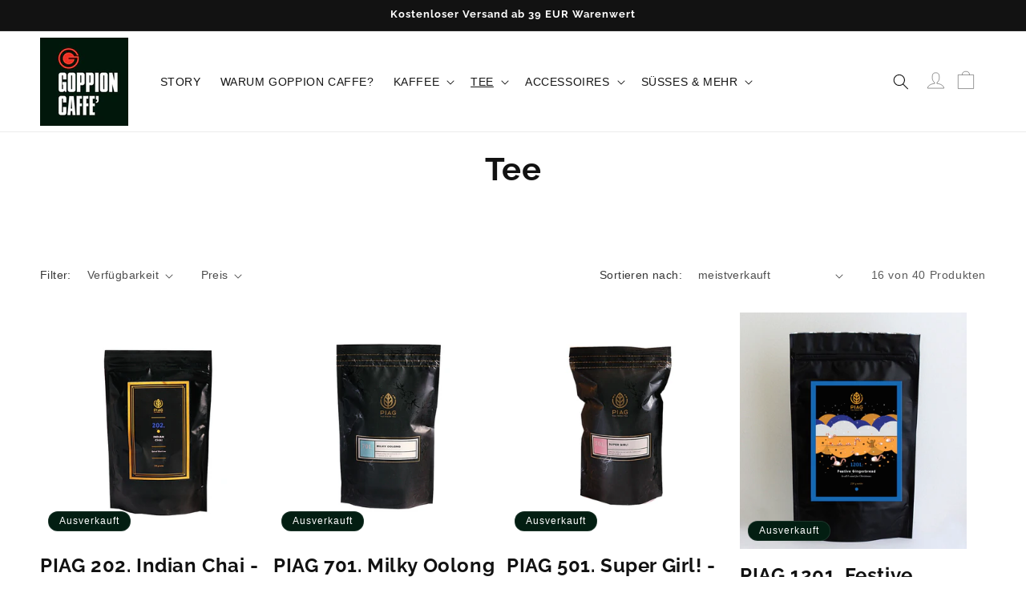

--- FILE ---
content_type: text/html; charset=utf-8
request_url: https://goppioncaffe.de/collections/tee/Loser-Tee
body_size: 44628
content:
<!doctype html><html class="no-js" lang="de">
<head>
<!-- do NOT paste anything here, preload first! ================================================== --> 
<link rel="dns-prefetch" href="//cdn.shopify.com" /><link rel="dns-prefetch" href="//fonts.shopifycdn.com" />  
<link rel="preconnect dns-prefetch" href="https://goppioncaffe.de"><link rel="preconnect" href="https://cdn.shopify.com"><link rel="preconnect" href="https://fonts.shopifycdn.com">
<link rel="preload" as="style" href="//goppioncaffe.de/cdn/shop/t/12/assets/base.css?v=126331768623030018051715343384" />  
    
<script src="//goppioncaffe.de/cdn/shop/t/12/assets/constants.js?v=58251544750838685771715343385" defer="defer"></script>
<script src="//goppioncaffe.de/cdn/shop/t/12/assets/pubsub.js?v=158357773527763999511715343385" defer="defer"></script>
<script src="//goppioncaffe.de/cdn/shop/t/12/assets/global.js?v=54939145903281508041715343385" defer="defer"></script><script src="//goppioncaffe.de/cdn/shop/t/12/assets/animations.js?v=88693664871331136111715343384" defer="defer"></script><script>window.performance && window.performance.mark && window.performance.mark('shopify.content_for_header.start');</script><meta name="google-site-verification" content="cityyTcn6mZ73z6SXXRjInDED8Ee1Q67pY1KfJvlTDg">
<meta name="google-site-verification" content="g5H6tBDMZs5DlvYlQjDdfbGY93Y_ab7nP1MWX8xAnQs">
<meta name="facebook-domain-verification" content="qc2nvlnwr88bqlfwo487xxciy7fd47">
<meta name="facebook-domain-verification" content="yr91hvaiw420scuutmh45gp49gg28y">
<meta id="shopify-digital-wallet" name="shopify-digital-wallet" content="/55176069300/digital_wallets/dialog">
<meta name="shopify-checkout-api-token" content="9edff62c417148a60965d9bab1161af1">
<meta id="in-context-paypal-metadata" data-shop-id="55176069300" data-venmo-supported="false" data-environment="production" data-locale="de_DE" data-paypal-v4="true" data-currency="EUR">
<link rel="alternate" type="application/atom+xml" title="Feed" href="/collections/tee/Loser-Tee.atom" />
<link rel="alternate" type="application/json+oembed" href="https://goppioncaffe.de/collections/tee/loser-tee.oembed">
<script async="async" src="/checkouts/internal/preloads.js?locale=de-DE"></script>
<link rel="preconnect" href="https://shop.app" crossorigin="anonymous">
<script async="async" src="https://shop.app/checkouts/internal/preloads.js?locale=de-DE&shop_id=55176069300" crossorigin="anonymous"></script>
<script id="apple-pay-shop-capabilities" type="application/json">{"shopId":55176069300,"countryCode":"DE","currencyCode":"EUR","merchantCapabilities":["supports3DS"],"merchantId":"gid:\/\/shopify\/Shop\/55176069300","merchantName":"Goppion Caffè Offizielle Website von Goppion in Deutschland","requiredBillingContactFields":["postalAddress","email"],"requiredShippingContactFields":["postalAddress","email"],"shippingType":"shipping","supportedNetworks":["visa","maestro","masterCard","amex"],"total":{"type":"pending","label":"Goppion Caffè Offizielle Website von Goppion in Deutschland","amount":"1.00"},"shopifyPaymentsEnabled":true,"supportsSubscriptions":true}</script>
<script id="shopify-features" type="application/json">{"accessToken":"9edff62c417148a60965d9bab1161af1","betas":["rich-media-storefront-analytics"],"domain":"goppioncaffe.de","predictiveSearch":true,"shopId":55176069300,"locale":"de"}</script>
<script>var Shopify = Shopify || {};
Shopify.shop = "goppioncaffe.myshopify.com";
Shopify.locale = "de";
Shopify.currency = {"active":"EUR","rate":"1.0"};
Shopify.country = "DE";
Shopify.theme = {"name":"artfull-9-10","id":150711861515,"schema_name":"Dawn","schema_version":"11.0.0","theme_store_id":null,"role":"main"};
Shopify.theme.handle = "null";
Shopify.theme.style = {"id":null,"handle":null};
Shopify.cdnHost = "goppioncaffe.de/cdn";
Shopify.routes = Shopify.routes || {};
Shopify.routes.root = "/";</script>
<script type="module">!function(o){(o.Shopify=o.Shopify||{}).modules=!0}(window);</script>
<script>!function(o){function n(){var o=[];function n(){o.push(Array.prototype.slice.apply(arguments))}return n.q=o,n}var t=o.Shopify=o.Shopify||{};t.loadFeatures=n(),t.autoloadFeatures=n()}(window);</script>
<script>
  window.ShopifyPay = window.ShopifyPay || {};
  window.ShopifyPay.apiHost = "shop.app\/pay";
  window.ShopifyPay.redirectState = null;
</script>
<script id="shop-js-analytics" type="application/json">{"pageType":"collection"}</script>
<script defer="defer" async type="module" src="//goppioncaffe.de/cdn/shopifycloud/shop-js/modules/v2/client.init-shop-cart-sync_BH0MO3MH.de.esm.js"></script>
<script defer="defer" async type="module" src="//goppioncaffe.de/cdn/shopifycloud/shop-js/modules/v2/chunk.common_BErAfWaM.esm.js"></script>
<script defer="defer" async type="module" src="//goppioncaffe.de/cdn/shopifycloud/shop-js/modules/v2/chunk.modal_DqzNaksh.esm.js"></script>
<script type="module">
  await import("//goppioncaffe.de/cdn/shopifycloud/shop-js/modules/v2/client.init-shop-cart-sync_BH0MO3MH.de.esm.js");
await import("//goppioncaffe.de/cdn/shopifycloud/shop-js/modules/v2/chunk.common_BErAfWaM.esm.js");
await import("//goppioncaffe.de/cdn/shopifycloud/shop-js/modules/v2/chunk.modal_DqzNaksh.esm.js");

  window.Shopify.SignInWithShop?.initShopCartSync?.({"fedCMEnabled":true,"windoidEnabled":true});

</script>
<script>
  window.Shopify = window.Shopify || {};
  if (!window.Shopify.featureAssets) window.Shopify.featureAssets = {};
  window.Shopify.featureAssets['shop-js'] = {"shop-cart-sync":["modules/v2/client.shop-cart-sync__0cGp0nR.de.esm.js","modules/v2/chunk.common_BErAfWaM.esm.js","modules/v2/chunk.modal_DqzNaksh.esm.js"],"init-fed-cm":["modules/v2/client.init-fed-cm_CM6VDTst.de.esm.js","modules/v2/chunk.common_BErAfWaM.esm.js","modules/v2/chunk.modal_DqzNaksh.esm.js"],"init-shop-email-lookup-coordinator":["modules/v2/client.init-shop-email-lookup-coordinator_CBMbWck_.de.esm.js","modules/v2/chunk.common_BErAfWaM.esm.js","modules/v2/chunk.modal_DqzNaksh.esm.js"],"init-windoid":["modules/v2/client.init-windoid_BLu1c52k.de.esm.js","modules/v2/chunk.common_BErAfWaM.esm.js","modules/v2/chunk.modal_DqzNaksh.esm.js"],"shop-button":["modules/v2/client.shop-button_CA8sgLdC.de.esm.js","modules/v2/chunk.common_BErAfWaM.esm.js","modules/v2/chunk.modal_DqzNaksh.esm.js"],"shop-cash-offers":["modules/v2/client.shop-cash-offers_CtGlpQVP.de.esm.js","modules/v2/chunk.common_BErAfWaM.esm.js","modules/v2/chunk.modal_DqzNaksh.esm.js"],"shop-toast-manager":["modules/v2/client.shop-toast-manager_uf2EYvu_.de.esm.js","modules/v2/chunk.common_BErAfWaM.esm.js","modules/v2/chunk.modal_DqzNaksh.esm.js"],"init-shop-cart-sync":["modules/v2/client.init-shop-cart-sync_BH0MO3MH.de.esm.js","modules/v2/chunk.common_BErAfWaM.esm.js","modules/v2/chunk.modal_DqzNaksh.esm.js"],"init-customer-accounts-sign-up":["modules/v2/client.init-customer-accounts-sign-up_GYoAbbBa.de.esm.js","modules/v2/client.shop-login-button_BwiwRr-G.de.esm.js","modules/v2/chunk.common_BErAfWaM.esm.js","modules/v2/chunk.modal_DqzNaksh.esm.js"],"pay-button":["modules/v2/client.pay-button_Fn8OU5F0.de.esm.js","modules/v2/chunk.common_BErAfWaM.esm.js","modules/v2/chunk.modal_DqzNaksh.esm.js"],"init-customer-accounts":["modules/v2/client.init-customer-accounts_hH0NE_bx.de.esm.js","modules/v2/client.shop-login-button_BwiwRr-G.de.esm.js","modules/v2/chunk.common_BErAfWaM.esm.js","modules/v2/chunk.modal_DqzNaksh.esm.js"],"avatar":["modules/v2/client.avatar_BTnouDA3.de.esm.js"],"init-shop-for-new-customer-accounts":["modules/v2/client.init-shop-for-new-customer-accounts_iGaU0q4U.de.esm.js","modules/v2/client.shop-login-button_BwiwRr-G.de.esm.js","modules/v2/chunk.common_BErAfWaM.esm.js","modules/v2/chunk.modal_DqzNaksh.esm.js"],"shop-follow-button":["modules/v2/client.shop-follow-button_DfZt4rU7.de.esm.js","modules/v2/chunk.common_BErAfWaM.esm.js","modules/v2/chunk.modal_DqzNaksh.esm.js"],"checkout-modal":["modules/v2/client.checkout-modal_BkbVv7me.de.esm.js","modules/v2/chunk.common_BErAfWaM.esm.js","modules/v2/chunk.modal_DqzNaksh.esm.js"],"shop-login-button":["modules/v2/client.shop-login-button_BwiwRr-G.de.esm.js","modules/v2/chunk.common_BErAfWaM.esm.js","modules/v2/chunk.modal_DqzNaksh.esm.js"],"lead-capture":["modules/v2/client.lead-capture_uTCHmOe0.de.esm.js","modules/v2/chunk.common_BErAfWaM.esm.js","modules/v2/chunk.modal_DqzNaksh.esm.js"],"shop-login":["modules/v2/client.shop-login_DZ2U4X68.de.esm.js","modules/v2/chunk.common_BErAfWaM.esm.js","modules/v2/chunk.modal_DqzNaksh.esm.js"],"payment-terms":["modules/v2/client.payment-terms_ARjsA2tN.de.esm.js","modules/v2/chunk.common_BErAfWaM.esm.js","modules/v2/chunk.modal_DqzNaksh.esm.js"]};
</script>
<script>(function() {
  var isLoaded = false;
  function asyncLoad() {
    if (isLoaded) return;
    isLoaded = true;
    var urls = ["https:\/\/static.rechargecdn.com\/assets\/js\/widget.min.js?shop=goppioncaffe.myshopify.com","\/\/cdn.shopify.com\/proxy\/d2cf569c4845644aba6fb786cfaa7aeb8bf84b51f6542a161bcddaf57434902e\/s.pandect.es\/v2.2\/gdpr-cookie-consent.min.js?shop=goppioncaffe.myshopify.com\u0026sp-cache-control=cHVibGljLCBtYXgtYWdlPTkwMA"];
    for (var i = 0; i < urls.length; i++) {
      var s = document.createElement('script');
      s.type = 'text/javascript';
      s.async = true;
      s.src = urls[i];
      var x = document.getElementsByTagName('script')[0];
      x.parentNode.insertBefore(s, x);
    }
  };
  if(window.attachEvent) {
    window.attachEvent('onload', asyncLoad);
  } else {
    window.addEventListener('load', asyncLoad, false);
  }
})();</script>
<script id="__st">var __st={"a":55176069300,"offset":3600,"reqid":"63642065-ba9f-43c2-bcba-53c645952d6b-1769755238","pageurl":"goppioncaffe.de\/collections\/tee\/Loser-Tee","u":"212e002aed87","p":"collection","rtyp":"collection","rid":262180962484};</script>
<script>window.ShopifyPaypalV4VisibilityTracking = true;</script>
<script id="captcha-bootstrap">!function(){'use strict';const t='contact',e='account',n='new_comment',o=[[t,t],['blogs',n],['comments',n],[t,'customer']],c=[[e,'customer_login'],[e,'guest_login'],[e,'recover_customer_password'],[e,'create_customer']],r=t=>t.map((([t,e])=>`form[action*='/${t}']:not([data-nocaptcha='true']) input[name='form_type'][value='${e}']`)).join(','),a=t=>()=>t?[...document.querySelectorAll(t)].map((t=>t.form)):[];function s(){const t=[...o],e=r(t);return a(e)}const i='password',u='form_key',d=['recaptcha-v3-token','g-recaptcha-response','h-captcha-response',i],f=()=>{try{return window.sessionStorage}catch{return}},m='__shopify_v',_=t=>t.elements[u];function p(t,e,n=!1){try{const o=window.sessionStorage,c=JSON.parse(o.getItem(e)),{data:r}=function(t){const{data:e,action:n}=t;return t[m]||n?{data:e,action:n}:{data:t,action:n}}(c);for(const[e,n]of Object.entries(r))t.elements[e]&&(t.elements[e].value=n);n&&o.removeItem(e)}catch(o){console.error('form repopulation failed',{error:o})}}const l='form_type',E='cptcha';function T(t){t.dataset[E]=!0}const w=window,h=w.document,L='Shopify',v='ce_forms',y='captcha';let A=!1;((t,e)=>{const n=(g='f06e6c50-85a8-45c8-87d0-21a2b65856fe',I='https://cdn.shopify.com/shopifycloud/storefront-forms-hcaptcha/ce_storefront_forms_captcha_hcaptcha.v1.5.2.iife.js',D={infoText:'Durch hCaptcha geschützt',privacyText:'Datenschutz',termsText:'Allgemeine Geschäftsbedingungen'},(t,e,n)=>{const o=w[L][v],c=o.bindForm;if(c)return c(t,g,e,D).then(n);var r;o.q.push([[t,g,e,D],n]),r=I,A||(h.body.append(Object.assign(h.createElement('script'),{id:'captcha-provider',async:!0,src:r})),A=!0)});var g,I,D;w[L]=w[L]||{},w[L][v]=w[L][v]||{},w[L][v].q=[],w[L][y]=w[L][y]||{},w[L][y].protect=function(t,e){n(t,void 0,e),T(t)},Object.freeze(w[L][y]),function(t,e,n,w,h,L){const[v,y,A,g]=function(t,e,n){const i=e?o:[],u=t?c:[],d=[...i,...u],f=r(d),m=r(i),_=r(d.filter((([t,e])=>n.includes(e))));return[a(f),a(m),a(_),s()]}(w,h,L),I=t=>{const e=t.target;return e instanceof HTMLFormElement?e:e&&e.form},D=t=>v().includes(t);t.addEventListener('submit',(t=>{const e=I(t);if(!e)return;const n=D(e)&&!e.dataset.hcaptchaBound&&!e.dataset.recaptchaBound,o=_(e),c=g().includes(e)&&(!o||!o.value);(n||c)&&t.preventDefault(),c&&!n&&(function(t){try{if(!f())return;!function(t){const e=f();if(!e)return;const n=_(t);if(!n)return;const o=n.value;o&&e.removeItem(o)}(t);const e=Array.from(Array(32),(()=>Math.random().toString(36)[2])).join('');!function(t,e){_(t)||t.append(Object.assign(document.createElement('input'),{type:'hidden',name:u})),t.elements[u].value=e}(t,e),function(t,e){const n=f();if(!n)return;const o=[...t.querySelectorAll(`input[type='${i}']`)].map((({name:t})=>t)),c=[...d,...o],r={};for(const[a,s]of new FormData(t).entries())c.includes(a)||(r[a]=s);n.setItem(e,JSON.stringify({[m]:1,action:t.action,data:r}))}(t,e)}catch(e){console.error('failed to persist form',e)}}(e),e.submit())}));const S=(t,e)=>{t&&!t.dataset[E]&&(n(t,e.some((e=>e===t))),T(t))};for(const o of['focusin','change'])t.addEventListener(o,(t=>{const e=I(t);D(e)&&S(e,y())}));const B=e.get('form_key'),M=e.get(l),P=B&&M;t.addEventListener('DOMContentLoaded',(()=>{const t=y();if(P)for(const e of t)e.elements[l].value===M&&p(e,B);[...new Set([...A(),...v().filter((t=>'true'===t.dataset.shopifyCaptcha))])].forEach((e=>S(e,t)))}))}(h,new URLSearchParams(w.location.search),n,t,e,['guest_login'])})(!0,!1)}();</script>
<script integrity="sha256-4kQ18oKyAcykRKYeNunJcIwy7WH5gtpwJnB7kiuLZ1E=" data-source-attribution="shopify.loadfeatures" defer="defer" src="//goppioncaffe.de/cdn/shopifycloud/storefront/assets/storefront/load_feature-a0a9edcb.js" crossorigin="anonymous"></script>
<script crossorigin="anonymous" defer="defer" src="//goppioncaffe.de/cdn/shopifycloud/storefront/assets/shopify_pay/storefront-65b4c6d7.js?v=20250812"></script>
<script data-source-attribution="shopify.dynamic_checkout.dynamic.init">var Shopify=Shopify||{};Shopify.PaymentButton=Shopify.PaymentButton||{isStorefrontPortableWallets:!0,init:function(){window.Shopify.PaymentButton.init=function(){};var t=document.createElement("script");t.src="https://goppioncaffe.de/cdn/shopifycloud/portable-wallets/latest/portable-wallets.de.js",t.type="module",document.head.appendChild(t)}};
</script>
<script data-source-attribution="shopify.dynamic_checkout.buyer_consent">
  function portableWalletsHideBuyerConsent(e){var t=document.getElementById("shopify-buyer-consent"),n=document.getElementById("shopify-subscription-policy-button");t&&n&&(t.classList.add("hidden"),t.setAttribute("aria-hidden","true"),n.removeEventListener("click",e))}function portableWalletsShowBuyerConsent(e){var t=document.getElementById("shopify-buyer-consent"),n=document.getElementById("shopify-subscription-policy-button");t&&n&&(t.classList.remove("hidden"),t.removeAttribute("aria-hidden"),n.addEventListener("click",e))}window.Shopify?.PaymentButton&&(window.Shopify.PaymentButton.hideBuyerConsent=portableWalletsHideBuyerConsent,window.Shopify.PaymentButton.showBuyerConsent=portableWalletsShowBuyerConsent);
</script>
<script data-source-attribution="shopify.dynamic_checkout.cart.bootstrap">document.addEventListener("DOMContentLoaded",(function(){function t(){return document.querySelector("shopify-accelerated-checkout-cart, shopify-accelerated-checkout")}if(t())Shopify.PaymentButton.init();else{new MutationObserver((function(e,n){t()&&(Shopify.PaymentButton.init(),n.disconnect())})).observe(document.body,{childList:!0,subtree:!0})}}));
</script>
<script id='scb4127' type='text/javascript' async='' src='https://goppioncaffe.de/cdn/shopifycloud/privacy-banner/storefront-banner.js'></script><link id="shopify-accelerated-checkout-styles" rel="stylesheet" media="screen" href="https://goppioncaffe.de/cdn/shopifycloud/portable-wallets/latest/accelerated-checkout-backwards-compat.css" crossorigin="anonymous">
<style id="shopify-accelerated-checkout-cart">
        #shopify-buyer-consent {
  margin-top: 1em;
  display: inline-block;
  width: 100%;
}

#shopify-buyer-consent.hidden {
  display: none;
}

#shopify-subscription-policy-button {
  background: none;
  border: none;
  padding: 0;
  text-decoration: underline;
  font-size: inherit;
  cursor: pointer;
}

#shopify-subscription-policy-button::before {
  box-shadow: none;
}

      </style>
<script id="sections-script" data-sections="header" defer="defer" src="//goppioncaffe.de/cdn/shop/t/12/compiled_assets/scripts.js?v=771"></script>
<script>window.performance && window.performance.mark && window.performance.mark('shopify.content_for_header.end');</script>


    <style data-shopify>
      
      
      
      
      @font-face {
  font-family: Raleway;
  font-weight: 700;
  font-style: normal;
  font-display: swap;
  src: url("//goppioncaffe.de/cdn/fonts/raleway/raleway_n7.740cf9e1e4566800071db82eeca3cca45f43ba63.woff2") format("woff2"),
       url("//goppioncaffe.de/cdn/fonts/raleway/raleway_n7.84943791ecde186400af8db54cf3b5b5e5049a8f.woff") format("woff");
}


      
        :root,
        .color-background-1 {
          --color-background: 255,255,255;
        
          --gradient-background: #ffffff;
        
        --color-foreground: 18,18,18;
        --color-shadow: 18,18,18;
        --color-button: 18,18,18;
        --color-button-text: 255,255,255;
        --color-secondary-button: 255,255,255;
        --color-secondary-button-text: 18,18,18;
        --color-link: 18,18,18;
        --color-badge-foreground: 18,18,18;
        --color-badge-background: 255,255,255;
        --color-badge-border: 18,18,18;
        --payment-terms-background-color: rgb(255 255 255);
      }
      
        
        .color-background-2 {
          --color-background: 243,243,243;
        
          --gradient-background: #f3f3f3;
        
        --color-foreground: 18,18,18;
        --color-shadow: 18,18,18;
        --color-button: 18,18,18;
        --color-button-text: 243,243,243;
        --color-secondary-button: 243,243,243;
        --color-secondary-button-text: 18,18,18;
        --color-link: 18,18,18;
        --color-badge-foreground: 18,18,18;
        --color-badge-background: 243,243,243;
        --color-badge-border: 18,18,18;
        --payment-terms-background-color: rgb(243 243 243);
      }
      
        
        .color-inverse {
          --color-background: 2,30,18;
        
          --gradient-background: #021e12;
        
        --color-foreground: 255,255,255;
        --color-shadow: 18,18,18;
        --color-button: 255,255,255;
        --color-button-text: 18,18,18;
        --color-secondary-button: 2,30,18;
        --color-secondary-button-text: 255,255,255;
        --color-link: 255,255,255;
        --color-badge-foreground: 255,255,255;
        --color-badge-background: 2,30,18;
        --color-badge-border: 255,255,255;
        --payment-terms-background-color: rgb(2 30 18);
      }
      
        
        .color-accent-1 {
          --color-background: 18,18,18;
        
          --gradient-background: #121212;
        
        --color-foreground: 255,255,255;
        --color-shadow: 18,18,18;
        --color-button: 255,255,255;
        --color-button-text: 18,18,18;
        --color-secondary-button: 18,18,18;
        --color-secondary-button-text: 255,255,255;
        --color-link: 255,255,255;
        --color-badge-foreground: 255,255,255;
        --color-badge-background: 18,18,18;
        --color-badge-border: 255,255,255;
        --payment-terms-background-color: rgb(18 18 18);
      }
      
        
        .color-accent-2 {
          --color-background: 51,79,180;
        
          --gradient-background: #334fb4;
        
        --color-foreground: 255,255,255;
        --color-shadow: 18,18,18;
        --color-button: 255,255,255;
        --color-button-text: 51,79,180;
        --color-secondary-button: 51,79,180;
        --color-secondary-button-text: 255,255,255;
        --color-link: 255,255,255;
        --color-badge-foreground: 255,255,255;
        --color-badge-background: 51,79,180;
        --color-badge-border: 255,255,255;
        --payment-terms-background-color: rgb(51 79 180);
      }
      

      body, .color-background-1, .color-background-2, .color-inverse, .color-accent-1, .color-accent-2 {
        color: rgba(var(--color-foreground), 0.75);
        background-color: rgb(var(--color-background));
      }

      :root {
        --font-body-family: "system_ui", -apple-system, 'Segoe UI', Roboto, 'Helvetica Neue', 'Noto Sans', 'Liberation Sans', Arial, sans-serif, 'Apple Color Emoji', 'Segoe UI Emoji', 'Segoe UI Symbol', 'Noto Color Emoji';
        --font-body-style: normal;
        --font-body-weight: 400;
        --font-body-weight-bold: 700;

        --font-heading-family: Raleway, sans-serif;
        --font-heading-style: normal;
        --font-heading-weight: 700;

        --font-body-scale: 1.0;
        --font-heading-scale: 1.0;

        --media-padding: px;
        --media-border-opacity: 0.05;
        --media-border-width: 0px;
        --media-radius: 0px;
        --media-shadow-opacity: 0.0;
        --media-shadow-horizontal-offset: 0px;
        --media-shadow-vertical-offset: 4px;
        --media-shadow-blur-radius: 5px;
        --media-shadow-visible: 0;

        --page-width: 150rem;
        --page-width-margin: 0rem;

        --product-card-image-padding: 0.0rem;
        --product-card-corner-radius: 0.0rem;
        --product-card-text-alignment: left;
        --product-card-border-width: 0.0rem;
        --product-card-border-opacity: 0.1;
        --product-card-shadow-opacity: 0.0;
        --product-card-shadow-visible: 0;
        --product-card-shadow-horizontal-offset: 0.0rem;
        --product-card-shadow-vertical-offset: 0.4rem;
        --product-card-shadow-blur-radius: 0.5rem;

        --collection-card-image-padding: 0.0rem;
        --collection-card-corner-radius: 0.0rem;
        --collection-card-text-alignment: left;
        --collection-card-border-width: 0.0rem;
        --collection-card-border-opacity: 0.1;
        --collection-card-shadow-opacity: 0.0;
        --collection-card-shadow-visible: 0;
        --collection-card-shadow-horizontal-offset: 0.0rem;
        --collection-card-shadow-vertical-offset: 0.4rem;
        --collection-card-shadow-blur-radius: 0.5rem;

        --blog-card-image-padding: 0.0rem;
        --blog-card-corner-radius: 0.0rem;
        --blog-card-text-alignment: left;
        --blog-card-border-width: 0.0rem;
        --blog-card-border-opacity: 0.1;
        --blog-card-shadow-opacity: 0.0;
        --blog-card-shadow-visible: 0;
        --blog-card-shadow-horizontal-offset: 0.0rem;
        --blog-card-shadow-vertical-offset: 0.4rem;
        --blog-card-shadow-blur-radius: 0.5rem;

        --badge-corner-radius: 4.0rem;

        --popup-border-width: 1px;
        --popup-border-opacity: 0.1;
        --popup-corner-radius: 0px;
        --popup-shadow-opacity: 0.0;
        --popup-shadow-horizontal-offset: 0px;
        --popup-shadow-vertical-offset: 4px;
        --popup-shadow-blur-radius: 5px;

        --drawer-border-width: 1px;
        --drawer-border-opacity: 0.1;
        --drawer-shadow-opacity: 0.0;
        --drawer-shadow-horizontal-offset: 0px;
        --drawer-shadow-vertical-offset: 4px;
        --drawer-shadow-blur-radius: 5px;

        --spacing-sections-desktop: 0px;
        --spacing-sections-mobile: 0px;

        --grid-desktop-vertical-spacing: 8px;
        --grid-desktop-horizontal-spacing: 8px;
        --grid-mobile-vertical-spacing: 4px;
        --grid-mobile-horizontal-spacing: 4px;

        --text-boxes-border-opacity: 0.1;
        --text-boxes-border-width: 0px;
        --text-boxes-radius: 0px;
        --text-boxes-shadow-opacity: 0.0;
        --text-boxes-shadow-visible: 0;
        --text-boxes-shadow-horizontal-offset: 0px;
        --text-boxes-shadow-vertical-offset: 4px;
        --text-boxes-shadow-blur-radius: 5px;

        --buttons-radius: 0px;
        --buttons-radius-outset: 0px;
        --buttons-border-width: 1px;
        --buttons-border-opacity: 1.0;
        --buttons-shadow-opacity: 0.0;
        --buttons-shadow-visible: 0;
        --buttons-shadow-horizontal-offset: 0px;
        --buttons-shadow-vertical-offset: 4px;
        --buttons-shadow-blur-radius: 5px;
        --buttons-border-offset: 0px;

        --inputs-radius: 0px;
        --inputs-border-width: 1px;
        --inputs-border-opacity: 0.55;
        --inputs-shadow-opacity: 0.0;
        --inputs-shadow-horizontal-offset: 0px;
        --inputs-margin-offset: 0px;
        --inputs-shadow-vertical-offset: 4px;
        --inputs-shadow-blur-radius: 5px;
        --inputs-radius-outset: 0px;

        --variant-pills-radius: 0px;
        --variant-pills-border-width: 1px;
        --variant-pills-border-opacity: 0.55;
        --variant-pills-shadow-opacity: 0.0;
        --variant-pills-shadow-horizontal-offset: 0px;
        --variant-pills-shadow-vertical-offset: 4px;
        --variant-pills-shadow-blur-radius: 5px;
      }

      *,
      *::before,
      *::after {
        box-sizing: inherit;
      }

      html {
        box-sizing: border-box;
        font-size: calc(var(--font-body-scale) * 62.5%);
        height: 100%;
      }

      body {
        display: grid;
        grid-template-rows: auto auto 1fr auto;
        grid-template-columns: 100%;
        min-height: 100%;
        margin: 0;
        font-size: 1.5rem;
        letter-spacing: 0.06rem;
        line-height: calc(1 + 0.8 / var(--font-body-scale));
        font-family: var(--font-body-family);
        font-style: var(--font-body-style);
        font-weight: var(--font-body-weight);
      }

      @media screen and (min-width: 750px) {
        body {
          font-size: 1.6rem;
        }
      }
    </style>

    <link href="//goppioncaffe.de/cdn/shop/t/12/assets/base.css?v=126331768623030018051715343384" rel="stylesheet" type="text/css" media="all" />
<link rel="preload" as="font" href="//goppioncaffe.de/cdn/fonts/raleway/raleway_n7.740cf9e1e4566800071db82eeca3cca45f43ba63.woff2" type="font/woff2" crossorigin><link
        rel="stylesheet"
        href="//goppioncaffe.de/cdn/shop/t/12/assets/component-predictive-search.css?v=118923337488134913561715343384"
        media="print"
        onload="this.media='all'"
      ><script>
      document.documentElement.className = document.documentElement.className.replace('no-js', 'js');
      if (Shopify.designMode) {
        document.documentElement.classList.add('shopify-design-mode');
      }
    </script>

<!-- meta tags here ================================================== -->  
    <meta charset="utf-8">
    <meta http-equiv="X-UA-Compatible" content="IE=edge">
    <meta name="viewport" content="width=device-width,initial-scale=1">
    <meta name="theme-color" content="">
    <link rel="canonical" href="https://goppioncaffe.de/collections/tee/loser-tee"><link rel="icon" type="image/png" href="//goppioncaffe.de/cdn/shop/files/Logo_Goppion_Caffe_inline_7e4469c7-0cc3-4daa-af05-5c1e64074315.jpg?crop=center&height=32&v=1656926655&width=32"><title>
      Tee
 &ndash; tagged "Loser Tee" &ndash; Goppion Caffè Offizielle Website von Goppion in Deutschland</title>

    

    

<meta property="og:site_name" content="Goppion Caffè Offizielle Website von Goppion in Deutschland">
<meta property="og:url" content="https://goppioncaffe.de/collections/tee/loser-tee">
<meta property="og:title" content="Tee">
<meta property="og:type" content="website">
<meta property="og:description" content="Goppion besitzt jahrzehnte lange Erfahrung bei der Auswahl und beim Rösten von Kaffee. Offizielle Website von Goppion in Deutschland"><meta property="og:image" content="http://goppioncaffe.de/cdn/shop/files/goppionm.jpg?v=1618304259">
  <meta property="og:image:secure_url" content="https://goppioncaffe.de/cdn/shop/files/goppionm.jpg?v=1618304259">
  <meta property="og:image:width" content="620">
  <meta property="og:image:height" content="620"><meta name="twitter:site" content="@Goppion_Caffe"><meta name="twitter:card" content="summary_large_image">
<meta name="twitter:title" content="Tee">
<meta name="twitter:description" content="Goppion besitzt jahrzehnte lange Erfahrung bei der Auswahl und beim Rösten von Kaffee. Offizielle Website von Goppion in Deutschland">



    
<!-- extra ================================================== -->
<style type="text/css">  
html {    -webkit-font-smoothing: antialiased;    -moz-osx-font-smoothing: grayscale;   text-rendering: optimizelegibility;    -webkit-text-size-adjust: 100%;    -ms-text-size-adjust: 100%;    -moz-osx-font-smoothing: grayscale;    -webkit-font-smoothing: antialiased;scroll-behavior: smooth;}body {    -webkit-backface-visibility: hidden;  overflow-x: hidden;}
:root {    scrollbar-color: rgb(204,204,204) rgb(255,255,255) !important;    scrollbar-width: thin !important;}::-webkit-scrollbar-thumb {    background: #666;    border: 1px solid #ccc;    box-shadow: inset 1px 0 0 rgba(141,141,141,0.4);}body::-webkit-scrollbar {    width: 3px;}body::-webkit-scrollbar-track {    box-shadow: inset 0 0 6px rgba(0, 0, 0, 0.3);}body::-webkit-scrollbar-thumb {    background-color: darkgrey;    outline: 1px solid slategrey;}

.ss .slider-button.slider-button--prev,.ss .slider-button.slider-button--next,.ss .slideshow__autoplay.slider-button.no-js-hidden, 
.quick-add-modal__content .icon-with-text,
.quick-add-modal__content .breadcrumb{display:none!important;}   

.ss .slider-counter__link--dots .dot {width:18px!important;height:18px!important;border:1px solid #fff!important;}  
.ss.slideshow__controls {position:absolute!important;bottom:20px!important;left:40%!important;z-index:99!important;display:block;}    
.slideshow__slide .media > :not(.zoom):not(.deferred-media__poster-button), 
.slideshow__media banner__media video{ position: relative;  -o-object-fit: cover;  object-fit: cover;  font-family: "object-fit: cover"; width: 100%;  height: 100%;  pointer-events: none;}

.product__inventory.no-js-hidden{padding-top:8px!important;}    
.collection-hero__description.rte,  
h1.title--primary,.title.h1,.main-page-title,.collection-hero__title,.related-products__heading,h2.spr-header-title,
.blog__title,.collection-list-title,.collection__title .title:not(:only-child) {margin:0 auto 30px!important;text-align:center;display:block;position:relative;}  
.collection__description.body.rte{margin:0 auto 1rem;text-align:center;display:block;width:65%;} 
.card__heading {font-size: 24px;}
.collection-hero__text-wrapper {  padding:20px 0;}

.product-form__input input[type="radio"] + label.variants 
{ font-size: 1px; display: block;  cursor: pointer;height: 28px;  width: 28px;  border:1px solid #ccc;  border-radius: 50%; float:left;margin:0 5px 0 0!important;padding:0!important;}
.product-popup-modal__content {width:auto;max-width:50%;min-width:300px;height:auto;max-height:800px;}
.spr-starrating.spr-summary-starrating{padding:10px 0;}
.price--large {font-size: 28px!important;} 
.icon-with-text .h4{
  font-family: sans-serif;
  font-weight:100;
  font-size: calc(var(--font-heading-scale) * 1.5rem);
}
 .card--card, .card--standard .card__inner, 
.card-wrapper,  .card--extend-height.card--standard.card--text, .card--extend-height.card--media,
.media.media--transparent.media--hover-effect, .collage__item--right:nth-child(3n-2), 
#shopify-section-template--14481623449655__95e865cb-ba90-42a1-bc69-d88aebc2f6cc .card .card__inner .card__media {
  background:transparent!important;border:0!important}
  
.hs .localization-form:only-child {padding:0;} 
.hs .localization-form:only-child .localization-form__select {margin: 0;}  
.disclosure__button,.disclosure,.disclosure__button,.hs button,.localization-form,.no-js-hidden,.localization-form__select,.hs .localization-selector.link{border: 0!important;border-radius: 40px;} 
.hs .localization-form__select::before,.hs.localization-form__select::after {display:none!important; }  
  
.ss{margin:10px 0 0 0;}.sx{margin:-6px 0 0 -5px;width:28px!important;
height: 28px!important;}.sa{opacity:.6!important;}.icon[class*=icon-bag-fill],.icon[class*=icon-bag],.icon[class*=icon-account],.icon[class*=sa] {stroke:#222222;}  
.product-accordion p{margin:5px auto;width:95%;}
.breadcrumb {font-size: calc(var(--typeBaseSize)*.85);margin:15px 0;}
.breadcrumb ul,.breadcrumb li{list-style:none;} 
.breadcrumb li{float:left;display:block;}.breadcrumb a{text-decoration:none;color:#333;}   
.animated{-moz-animation-duration:2s;-ms-animation-duration:2s;-o-animation-duration:2s;animation-duration:2s;-webkit-animation-fill-mode:both;-moz-animation-fill-mode:both;-ms-animation-fill-mode:both;-o-animation-fill-mode:both;animation-fill-mode:both}.animated.hinge{-moz-animation-duration:2s;-ms-animation-duration:2s;-o-animation-duration:2s;animation-duration:2s}
@-webkit-keyframes fadeInDown{0%{opacity:0;-webkit-transform:translateY(-20px)}100%{opacity:1;-webkit-transform:translateY(0)}}
@-webkit-keyframes fadeIn{0%{opacity:0}100%{opacity:1}}@-moz-keyframes fadeIn{0%{opacity:0}100%{opacity:1}}
@-ms-keyframes fadeIn{0%{opacity:0}100%{opacity:1}}@-o-keyframes fadeIn{0%{opacity:0}100%{opacity:1}}
@keyframes fadeIn{0%{opacity:0}100%{opacity:1}}
.fadeIn{-webkit-animation-name:fadeIn;-moz-animation-name:fadeIn;-ms-animation-name:fadeIn;-o-animation-name:fadeIn;animation-name:fadeIn}
.animated {    -webkit-animation-duration: 1s;    animation-duration: 1s;    -webkit-animation-fill-mode: both;    animation-fill-mode: both;}
.fadeIn {   -webkit-animation-name: fadeIn;   animation-name: fadeIn;    -webkit-animation-delay: 1.2s!important;    -moz-animation-delay: 1.2s!important;    -ms-animation-delay: 1.2s!important;    -o-animation-delay: 1.2s!important;    animation-delay: 1.2s!important;}

#addtocart-sticky{    display:block;    position: fixed;    bottom: 10px; right:10px;   width: 200px;    z-index: 999;    background: transparent;    padding: 5px 0;    border-top: 0;  }
#addtocart-sticky .inner{margin:0 auto;display:block;width:200px;text-align:center;  }
#addtocart-sticky h4{margin:5px 0;display:block;float:left;  }
#addtocart-sticky .pr{margin:6px 10px;display:block;float:left;  }
#addtocart-sticky select,  #addtocart-sticky input{    height:40px;    margin:0 10px;font-size:18px;padding:0 20px;  }
#addtocart-sticky input{    width: 80px;    text-align: center;  }
#addtocart-sticky a{ padding:12px 20px 5px 20px!important;float:right;max-width:200px;   margin:0px;display:block;border:1px solid #fff;  }
#addtocart-sticky a:hover{ background:#fff;color:#111;border:1px solid #111;  }  
#addtocart-sticky input[type=number] {     line-height: 27px;}
#addtocart-sticky input[type=number]::-webkit-inner-spin-button {     width: 30px;    height: 30px;} 

.product__info-container > * + * {margin: 0!important;}  
.product-popup-modal__opener {display:block;float:left;max-width:200px;margin-right:20px!important;}  
#Inventory-template--14588933636199__main{display:block;float:left;margin-top:10px!important;}  
.product-form__buttons {clear:both;margin-top:30px!important}
 #scroll-btn {
      opacity: 0;
      width: 40px;
      height: 40px;
      color: #fff;
      background-color: #111;
      position: fixed;
      bottom: 10px;
      left: 20px;
      border: 2px solid #fff;
      border-radius: 50%;
      font: bold 20px monospace;
      transition: opacity 0.5s, transform 0.5s;
    }
    #scroll-btn.show {      opacity: 1;      transition: opacity 1s, transform 1s;    }

.site-nav__link.site-nav__link--underline,  
.header__menu-item a, .header__menu-item {  text-transform: uppercase;color: rgba(var(--color-foreground),.99)!important;  font-weight: 500;  font-size: 14px;  text-decoration: none !important;}
.megamenu__colection-image  {    display:block; width:100%;height:120px;overflow:hidden; margin-bottom:10px;     transition: opacity 1s, transform 1s;}
img.coll  {display:block; width:auto;min-height:120px;overflow:hidden; transition: opacity 1s, transform 1s;} 

#menu-drawer .site-nav__link.site-nav__link--underline,.menu-drawer__menu-item
{text-transform: uppercase;color: rgba(var(--color-foreground),.99);  font-weight: 500;  font-size: 14px!important;  text-decoration: none !important;}
.menu-drawer__menu li .mmegamenu__colection-image {  display: block;  width: 90px;  height: 50px;  overflow: hidden;  margin: 0 20px 0 0;  padding: 0;}
img.mcoll  {display:block; width:100%;overflow:hidden; transition: opacity 1s, transform 1s;}   
  
@media only screen and (max-width:768px),(min-device-width:768px) and (max-device-width:768px){
#addtocart-sticky select, #addtocart-sticky input {  height: 40px;  margin: 0 auto;max-width:98%;  font-size: 14px;  padding: 0 3px;} 
.localization-form__select::after {box-shadow: 0 0 0 0 rgba(var(--color-foreground),var(--inputs-border-opacity));}  
}    
</style>      
<!-- BEGIN app block: shopify://apps/pandectes-gdpr/blocks/banner/58c0baa2-6cc1-480c-9ea6-38d6d559556a -->
  
    
      <!-- TCF is active, scripts are loaded above -->
      
      <script>
        
        window.addEventListener('DOMContentLoaded', function(){
          const script = document.createElement('script');
          
            script.src = "https://cdn.shopify.com/extensions/019c0a11-cd50-7ee3-9d65-98ad30ff9c55/gdpr-248/assets/pandectes-core.js";
          
          script.defer = true;
          document.body.appendChild(script);
        })
      </script>
    
  


<!-- END app block --><link href="https://monorail-edge.shopifysvc.com" rel="dns-prefetch">
<script>(function(){if ("sendBeacon" in navigator && "performance" in window) {try {var session_token_from_headers = performance.getEntriesByType('navigation')[0].serverTiming.find(x => x.name == '_s').description;} catch {var session_token_from_headers = undefined;}var session_cookie_matches = document.cookie.match(/_shopify_s=([^;]*)/);var session_token_from_cookie = session_cookie_matches && session_cookie_matches.length === 2 ? session_cookie_matches[1] : "";var session_token = session_token_from_headers || session_token_from_cookie || "";function handle_abandonment_event(e) {var entries = performance.getEntries().filter(function(entry) {return /monorail-edge.shopifysvc.com/.test(entry.name);});if (!window.abandonment_tracked && entries.length === 0) {window.abandonment_tracked = true;var currentMs = Date.now();var navigation_start = performance.timing.navigationStart;var payload = {shop_id: 55176069300,url: window.location.href,navigation_start,duration: currentMs - navigation_start,session_token,page_type: "collection"};window.navigator.sendBeacon("https://monorail-edge.shopifysvc.com/v1/produce", JSON.stringify({schema_id: "online_store_buyer_site_abandonment/1.1",payload: payload,metadata: {event_created_at_ms: currentMs,event_sent_at_ms: currentMs}}));}}window.addEventListener('pagehide', handle_abandonment_event);}}());</script>
<script id="web-pixels-manager-setup">(function e(e,d,r,n,o){if(void 0===o&&(o={}),!Boolean(null===(a=null===(i=window.Shopify)||void 0===i?void 0:i.analytics)||void 0===a?void 0:a.replayQueue)){var i,a;window.Shopify=window.Shopify||{};var t=window.Shopify;t.analytics=t.analytics||{};var s=t.analytics;s.replayQueue=[],s.publish=function(e,d,r){return s.replayQueue.push([e,d,r]),!0};try{self.performance.mark("wpm:start")}catch(e){}var l=function(){var e={modern:/Edge?\/(1{2}[4-9]|1[2-9]\d|[2-9]\d{2}|\d{4,})\.\d+(\.\d+|)|Firefox\/(1{2}[4-9]|1[2-9]\d|[2-9]\d{2}|\d{4,})\.\d+(\.\d+|)|Chrom(ium|e)\/(9{2}|\d{3,})\.\d+(\.\d+|)|(Maci|X1{2}).+ Version\/(15\.\d+|(1[6-9]|[2-9]\d|\d{3,})\.\d+)([,.]\d+|)( \(\w+\)|)( Mobile\/\w+|) Safari\/|Chrome.+OPR\/(9{2}|\d{3,})\.\d+\.\d+|(CPU[ +]OS|iPhone[ +]OS|CPU[ +]iPhone|CPU IPhone OS|CPU iPad OS)[ +]+(15[._]\d+|(1[6-9]|[2-9]\d|\d{3,})[._]\d+)([._]\d+|)|Android:?[ /-](13[3-9]|1[4-9]\d|[2-9]\d{2}|\d{4,})(\.\d+|)(\.\d+|)|Android.+Firefox\/(13[5-9]|1[4-9]\d|[2-9]\d{2}|\d{4,})\.\d+(\.\d+|)|Android.+Chrom(ium|e)\/(13[3-9]|1[4-9]\d|[2-9]\d{2}|\d{4,})\.\d+(\.\d+|)|SamsungBrowser\/([2-9]\d|\d{3,})\.\d+/,legacy:/Edge?\/(1[6-9]|[2-9]\d|\d{3,})\.\d+(\.\d+|)|Firefox\/(5[4-9]|[6-9]\d|\d{3,})\.\d+(\.\d+|)|Chrom(ium|e)\/(5[1-9]|[6-9]\d|\d{3,})\.\d+(\.\d+|)([\d.]+$|.*Safari\/(?![\d.]+ Edge\/[\d.]+$))|(Maci|X1{2}).+ Version\/(10\.\d+|(1[1-9]|[2-9]\d|\d{3,})\.\d+)([,.]\d+|)( \(\w+\)|)( Mobile\/\w+|) Safari\/|Chrome.+OPR\/(3[89]|[4-9]\d|\d{3,})\.\d+\.\d+|(CPU[ +]OS|iPhone[ +]OS|CPU[ +]iPhone|CPU IPhone OS|CPU iPad OS)[ +]+(10[._]\d+|(1[1-9]|[2-9]\d|\d{3,})[._]\d+)([._]\d+|)|Android:?[ /-](13[3-9]|1[4-9]\d|[2-9]\d{2}|\d{4,})(\.\d+|)(\.\d+|)|Mobile Safari.+OPR\/([89]\d|\d{3,})\.\d+\.\d+|Android.+Firefox\/(13[5-9]|1[4-9]\d|[2-9]\d{2}|\d{4,})\.\d+(\.\d+|)|Android.+Chrom(ium|e)\/(13[3-9]|1[4-9]\d|[2-9]\d{2}|\d{4,})\.\d+(\.\d+|)|Android.+(UC? ?Browser|UCWEB|U3)[ /]?(15\.([5-9]|\d{2,})|(1[6-9]|[2-9]\d|\d{3,})\.\d+)\.\d+|SamsungBrowser\/(5\.\d+|([6-9]|\d{2,})\.\d+)|Android.+MQ{2}Browser\/(14(\.(9|\d{2,})|)|(1[5-9]|[2-9]\d|\d{3,})(\.\d+|))(\.\d+|)|K[Aa][Ii]OS\/(3\.\d+|([4-9]|\d{2,})\.\d+)(\.\d+|)/},d=e.modern,r=e.legacy,n=navigator.userAgent;return n.match(d)?"modern":n.match(r)?"legacy":"unknown"}(),u="modern"===l?"modern":"legacy",c=(null!=n?n:{modern:"",legacy:""})[u],f=function(e){return[e.baseUrl,"/wpm","/b",e.hashVersion,"modern"===e.buildTarget?"m":"l",".js"].join("")}({baseUrl:d,hashVersion:r,buildTarget:u}),m=function(e){var d=e.version,r=e.bundleTarget,n=e.surface,o=e.pageUrl,i=e.monorailEndpoint;return{emit:function(e){var a=e.status,t=e.errorMsg,s=(new Date).getTime(),l=JSON.stringify({metadata:{event_sent_at_ms:s},events:[{schema_id:"web_pixels_manager_load/3.1",payload:{version:d,bundle_target:r,page_url:o,status:a,surface:n,error_msg:t},metadata:{event_created_at_ms:s}}]});if(!i)return console&&console.warn&&console.warn("[Web Pixels Manager] No Monorail endpoint provided, skipping logging."),!1;try{return self.navigator.sendBeacon.bind(self.navigator)(i,l)}catch(e){}var u=new XMLHttpRequest;try{return u.open("POST",i,!0),u.setRequestHeader("Content-Type","text/plain"),u.send(l),!0}catch(e){return console&&console.warn&&console.warn("[Web Pixels Manager] Got an unhandled error while logging to Monorail."),!1}}}}({version:r,bundleTarget:l,surface:e.surface,pageUrl:self.location.href,monorailEndpoint:e.monorailEndpoint});try{o.browserTarget=l,function(e){var d=e.src,r=e.async,n=void 0===r||r,o=e.onload,i=e.onerror,a=e.sri,t=e.scriptDataAttributes,s=void 0===t?{}:t,l=document.createElement("script"),u=document.querySelector("head"),c=document.querySelector("body");if(l.async=n,l.src=d,a&&(l.integrity=a,l.crossOrigin="anonymous"),s)for(var f in s)if(Object.prototype.hasOwnProperty.call(s,f))try{l.dataset[f]=s[f]}catch(e){}if(o&&l.addEventListener("load",o),i&&l.addEventListener("error",i),u)u.appendChild(l);else{if(!c)throw new Error("Did not find a head or body element to append the script");c.appendChild(l)}}({src:f,async:!0,onload:function(){if(!function(){var e,d;return Boolean(null===(d=null===(e=window.Shopify)||void 0===e?void 0:e.analytics)||void 0===d?void 0:d.initialized)}()){var d=window.webPixelsManager.init(e)||void 0;if(d){var r=window.Shopify.analytics;r.replayQueue.forEach((function(e){var r=e[0],n=e[1],o=e[2];d.publishCustomEvent(r,n,o)})),r.replayQueue=[],r.publish=d.publishCustomEvent,r.visitor=d.visitor,r.initialized=!0}}},onerror:function(){return m.emit({status:"failed",errorMsg:"".concat(f," has failed to load")})},sri:function(e){var d=/^sha384-[A-Za-z0-9+/=]+$/;return"string"==typeof e&&d.test(e)}(c)?c:"",scriptDataAttributes:o}),m.emit({status:"loading"})}catch(e){m.emit({status:"failed",errorMsg:(null==e?void 0:e.message)||"Unknown error"})}}})({shopId: 55176069300,storefrontBaseUrl: "https://goppioncaffe.de",extensionsBaseUrl: "https://extensions.shopifycdn.com/cdn/shopifycloud/web-pixels-manager",monorailEndpoint: "https://monorail-edge.shopifysvc.com/unstable/produce_batch",surface: "storefront-renderer",enabledBetaFlags: ["2dca8a86"],webPixelsConfigList: [{"id":"1020428555","configuration":"{\"config\":\"{\\\"pixel_id\\\":\\\"AW-10800872290\\\",\\\"target_country\\\":\\\"DE\\\",\\\"gtag_events\\\":[{\\\"type\\\":\\\"begin_checkout\\\",\\\"action_label\\\":\\\"AW-10800872290\\\/hypcCIWt7YQDEOL2oJ4o\\\"},{\\\"type\\\":\\\"search\\\",\\\"action_label\\\":\\\"AW-10800872290\\\/sBjOCIit7YQDEOL2oJ4o\\\"},{\\\"type\\\":\\\"view_item\\\",\\\"action_label\\\":[\\\"AW-10800872290\\\/ePoVCP-s7YQDEOL2oJ4o\\\",\\\"MC-NQ47WZ00SN\\\"]},{\\\"type\\\":\\\"purchase\\\",\\\"action_label\\\":[\\\"AW-10800872290\\\/5FzwCPys7YQDEOL2oJ4o\\\",\\\"MC-NQ47WZ00SN\\\"]},{\\\"type\\\":\\\"page_view\\\",\\\"action_label\\\":[\\\"AW-10800872290\\\/9w8kCPms7YQDEOL2oJ4o\\\",\\\"MC-NQ47WZ00SN\\\"]},{\\\"type\\\":\\\"add_payment_info\\\",\\\"action_label\\\":\\\"AW-10800872290\\\/bUOyCIut7YQDEOL2oJ4o\\\"},{\\\"type\\\":\\\"add_to_cart\\\",\\\"action_label\\\":\\\"AW-10800872290\\\/8FyRCIKt7YQDEOL2oJ4o\\\"}],\\\"enable_monitoring_mode\\\":false}\"}","eventPayloadVersion":"v1","runtimeContext":"OPEN","scriptVersion":"b2a88bafab3e21179ed38636efcd8a93","type":"APP","apiClientId":1780363,"privacyPurposes":[],"dataSharingAdjustments":{"protectedCustomerApprovalScopes":["read_customer_address","read_customer_email","read_customer_name","read_customer_personal_data","read_customer_phone"]}},{"id":"326598923","configuration":"{\"pixel_id\":\"642488850115264\",\"pixel_type\":\"facebook_pixel\",\"metaapp_system_user_token\":\"-\"}","eventPayloadVersion":"v1","runtimeContext":"OPEN","scriptVersion":"ca16bc87fe92b6042fbaa3acc2fbdaa6","type":"APP","apiClientId":2329312,"privacyPurposes":["ANALYTICS","MARKETING","SALE_OF_DATA"],"dataSharingAdjustments":{"protectedCustomerApprovalScopes":["read_customer_address","read_customer_email","read_customer_name","read_customer_personal_data","read_customer_phone"]}},{"id":"shopify-app-pixel","configuration":"{}","eventPayloadVersion":"v1","runtimeContext":"STRICT","scriptVersion":"0450","apiClientId":"shopify-pixel","type":"APP","privacyPurposes":["ANALYTICS","MARKETING"]},{"id":"shopify-custom-pixel","eventPayloadVersion":"v1","runtimeContext":"LAX","scriptVersion":"0450","apiClientId":"shopify-pixel","type":"CUSTOM","privacyPurposes":["ANALYTICS","MARKETING"]}],isMerchantRequest: false,initData: {"shop":{"name":"Goppion Caffè Offizielle Website von Goppion in Deutschland","paymentSettings":{"currencyCode":"EUR"},"myshopifyDomain":"goppioncaffe.myshopify.com","countryCode":"DE","storefrontUrl":"https:\/\/goppioncaffe.de"},"customer":null,"cart":null,"checkout":null,"productVariants":[],"purchasingCompany":null},},"https://goppioncaffe.de/cdn","1d2a099fw23dfb22ep557258f5m7a2edbae",{"modern":"","legacy":""},{"shopId":"55176069300","storefrontBaseUrl":"https:\/\/goppioncaffe.de","extensionBaseUrl":"https:\/\/extensions.shopifycdn.com\/cdn\/shopifycloud\/web-pixels-manager","surface":"storefront-renderer","enabledBetaFlags":"[\"2dca8a86\"]","isMerchantRequest":"false","hashVersion":"1d2a099fw23dfb22ep557258f5m7a2edbae","publish":"custom","events":"[[\"page_viewed\",{}],[\"collection_viewed\",{\"collection\":{\"id\":\"262180962484\",\"title\":\"Tee\",\"productVariants\":[{\"price\":{\"amount\":26.0,\"currencyCode\":\"EUR\"},\"product\":{\"title\":\"PIAG 202. Indian Chai - Loser Tee\",\"vendor\":\"PIAG - The Fresh Tea\",\"id\":\"6912475496628\",\"untranslatedTitle\":\"PIAG 202. Indian Chai - Loser Tee\",\"url\":\"\/products\/kopie-von-piag-202-indian-chai\",\"type\":\"Tees \u0026 Aufgüsse\"},\"id\":\"40775412416692\",\"image\":{\"src\":\"\/\/goppioncaffe.de\/cdn\/shop\/products\/202_d35b7808-b5e8-427b-97eb-5c92cc17d041.png?v=1633601422\"},\"sku\":\"\",\"title\":\"Default Title\",\"untranslatedTitle\":\"Default Title\"},{\"price\":{\"amount\":24.0,\"currencyCode\":\"EUR\"},\"product\":{\"title\":\"PIAG  701. Milky Oolong - Oolong Tee - Loser Tee\",\"vendor\":\"PIAG - The Fresh Tea\",\"id\":\"6988450005172\",\"untranslatedTitle\":\"PIAG  701. Milky Oolong - Oolong Tee - Loser Tee\",\"url\":\"\/products\/piag-701-milky-oolong-looser-tee\",\"type\":\"Tees \u0026 Aufgüsse\"},\"id\":\"41009910448308\",\"image\":{\"src\":\"\/\/goppioncaffe.de\/cdn\/shop\/products\/701.png?v=1638794718\"},\"sku\":\"\",\"title\":\"Default Title\",\"untranslatedTitle\":\"Default Title\"},{\"price\":{\"amount\":24.0,\"currencyCode\":\"EUR\"},\"product\":{\"title\":\"PIAG  501. Super Girl! - Weisser Tee - Loser Tee\",\"vendor\":\"PIAG - The Fresh Tea\",\"id\":\"6988488769716\",\"untranslatedTitle\":\"PIAG  501. Super Girl! - Weisser Tee - Loser Tee\",\"url\":\"\/products\/piag-501-super-girl-looser-tee\",\"type\":\"Tees \u0026 Aufgüsse\"},\"id\":\"41009969594548\",\"image\":{\"src\":\"\/\/goppioncaffe.de\/cdn\/shop\/products\/501.png?v=1638796061\"},\"sku\":\"\",\"title\":\"Default Title\",\"untranslatedTitle\":\"Default Title\"},{\"price\":{\"amount\":24.0,\"currencyCode\":\"EUR\"},\"product\":{\"title\":\"PIAG  1201. Festive Gingerbread - Schwarzer Tee - Loser Tee\",\"vendor\":\"PIAG - The Fresh Tea\",\"id\":\"6980428366004\",\"untranslatedTitle\":\"PIAG  1201. Festive Gingerbread - Schwarzer Tee - Loser Tee\",\"url\":\"\/products\/piag-1201-festive-gingerbread-looser-tee\",\"type\":\"Tees \u0026 Aufgüsse\"},\"id\":\"40993105477812\",\"image\":{\"src\":\"\/\/goppioncaffe.de\/cdn\/shop\/products\/1201front.jpg?v=1638366452\"},\"sku\":\"\",\"title\":\"Default Title\",\"untranslatedTitle\":\"Default Title\"},{\"price\":{\"amount\":24.0,\"currencyCode\":\"EUR\"},\"product\":{\"title\":\"PIAG 906. Chamomile Blues - Loser Tee\",\"vendor\":\"PIAG - The Fresh Tea\",\"id\":\"6912495845556\",\"untranslatedTitle\":\"PIAG 906. Chamomile Blues - Loser Tee\",\"url\":\"\/products\/kopie-von-piag-906-chamomile-blues-teedose\",\"type\":\"Tees \u0026 Aufgüsse\"},\"id\":\"40775446560948\",\"image\":{\"src\":\"\/\/goppioncaffe.de\/cdn\/shop\/products\/906.png?v=1633602591\"},\"sku\":\"\",\"title\":\"Default Title\",\"untranslatedTitle\":\"Default Title\"},{\"price\":{\"amount\":24.0,\"currencyCode\":\"EUR\"},\"product\":{\"title\":\"PIAG 404. Jolly Green Fellow - Loser Tee\",\"vendor\":\"PIAG - The Fresh Tea\",\"id\":\"6912480837812\",\"untranslatedTitle\":\"PIAG 404. Jolly Green Fellow - Loser Tee\",\"url\":\"\/products\/kopie-von-piag-404-jolly-green-fellow-teedose\",\"type\":\"Tees \u0026 Aufgüsse\"},\"id\":\"40775421132980\",\"image\":{\"src\":\"\/\/goppioncaffe.de\/cdn\/shop\/products\/404.png?v=1633601863\"},\"sku\":\"\",\"title\":\"Default Title\",\"untranslatedTitle\":\"Default Title\"},{\"price\":{\"amount\":24.0,\"currencyCode\":\"EUR\"},\"product\":{\"title\":\"PIAG  400. CHINA JASMIN - Jasmintee mit Blüten - Loser Tee\",\"vendor\":\"PIAG - The Fresh Tea\",\"id\":\"6912464912564\",\"untranslatedTitle\":\"PIAG  400. CHINA JASMIN - Jasmintee mit Blüten - Loser Tee\",\"url\":\"\/products\/kopie-von-piag-400-china-jasmin-with-blossoms-teedose\",\"type\":\"Tees \u0026 Aufgüsse\"},\"id\":\"40775361822900\",\"image\":{\"src\":\"\/\/goppioncaffe.de\/cdn\/shop\/products\/400_0813d248-8dd4-42f9-8bff-df1d302889ca.png?v=1633600484\"},\"sku\":\"\",\"title\":\"Default Title\",\"untranslatedTitle\":\"Default Title\"},{\"price\":{\"amount\":24.0,\"currencyCode\":\"EUR\"},\"product\":{\"title\":\"PIAG 907. Yummy Orange Rooibos - Looser Tee\",\"vendor\":\"PIAG - The Fresh Tea\",\"id\":\"6988503777460\",\"untranslatedTitle\":\"PIAG 907. Yummy Orange Rooibos - Looser Tee\",\"url\":\"\/products\/piag-1201-yummy-orange-rooibos-looser-tee\",\"type\":\"Tees \u0026 Aufgüsse\"},\"id\":\"41010001772724\",\"image\":{\"src\":\"\/\/goppioncaffe.de\/cdn\/shop\/products\/907torba.png?v=1638796939\"},\"sku\":\"\",\"title\":\"Default Title\",\"untranslatedTitle\":\"Default Title\"},{\"price\":{\"amount\":24.0,\"currencyCode\":\"EUR\"},\"product\":{\"title\":\"PIAG  402. Cherry Blossom - Japanischer Kirschblütentee - Loser Tee\",\"vendor\":\"PIAG - The Fresh Tea\",\"id\":\"6980482105524\",\"untranslatedTitle\":\"PIAG  402. Cherry Blossom - Japanischer Kirschblütentee - Loser Tee\",\"url\":\"\/products\/piag-402-cherry-blossom-looser-tee\",\"type\":\"Tees \u0026 Aufgüsse\"},\"id\":\"40993270268084\",\"image\":{\"src\":\"\/\/goppioncaffe.de\/cdn\/shop\/products\/402.png?v=1638369321\"},\"sku\":\"\",\"title\":\"Default Title\",\"untranslatedTitle\":\"Default Title\"},{\"price\":{\"amount\":24.0,\"currencyCode\":\"EUR\"},\"product\":{\"title\":\"PIAG 304. Fukamushi Japanese Sencha - Looser Tee\",\"vendor\":\"PIAG - The Fresh Tea\",\"id\":\"6980460937396\",\"untranslatedTitle\":\"PIAG 304. Fukamushi Japanese Sencha - Looser Tee\",\"url\":\"\/products\/kopie-von-piag-fukamushi-japanese-sencha-looser-tee\",\"type\":\"Tees \u0026 Aufgüsse\"},\"id\":\"40993212629172\",\"image\":{\"src\":\"\/\/goppioncaffe.de\/cdn\/shop\/products\/304p.png?v=1641549449\"},\"sku\":\"\",\"title\":\"Default Title\",\"untranslatedTitle\":\"Default Title\"},{\"price\":{\"amount\":24.0,\"currencyCode\":\"EUR\"},\"product\":{\"title\":\"PIAG 212. Sweet Sweet Cinnamon - Loser Tee\",\"vendor\":\"PIAG - The Fresh Tea\",\"id\":\"6980447862964\",\"untranslatedTitle\":\"PIAG 212. Sweet Sweet Cinnamon - Loser Tee\",\"url\":\"\/products\/piag-212-sweet-sweet-cinnamon-loser-tee\",\"type\":\"Tees \u0026 Aufgüsse\"},\"id\":\"40993170391220\",\"image\":{\"src\":\"\/\/goppioncaffe.de\/cdn\/shop\/products\/304p_e2528f08-6b1a-4f98-b13c-ec8173724f91.png?v=1641549950\"},\"sku\":\"\",\"title\":\"Default Title\",\"untranslatedTitle\":\"Default Title\"},{\"price\":{\"amount\":24.0,\"currencyCode\":\"EUR\"},\"product\":{\"title\":\"PIAG 200. Wake Me Up! Breakfast - Looser Tee\",\"vendor\":\"PIAG - The Fresh Tea\",\"id\":\"6980392779956\",\"untranslatedTitle\":\"PIAG 200. Wake Me Up! Breakfast - Looser Tee\",\"url\":\"\/products\/piag-200-wake-me-up-breakfast-looser-tee\",\"type\":\"Tees \u0026 Aufgüsse\"},\"id\":\"40992961396916\",\"image\":{\"src\":\"\/\/goppioncaffe.de\/cdn\/shop\/products\/200.png?v=1638364380\"},\"sku\":\"\",\"title\":\"Default Title\",\"untranslatedTitle\":\"Default Title\"},{\"price\":{\"amount\":24.0,\"currencyCode\":\"EUR\"},\"product\":{\"title\":\"PIAG 902. Awesome Fruits - Looser Tee\",\"vendor\":\"PIAG - The Fresh Tea\",\"id\":\"6980382720180\",\"untranslatedTitle\":\"PIAG 902. Awesome Fruits - Looser Tee\",\"url\":\"\/products\/piag-902-awesome-fruits-looser-tee\",\"type\":\"Tees \u0026 Aufgüsse\"},\"id\":\"40992924500148\",\"image\":{\"src\":\"\/\/goppioncaffe.de\/cdn\/shop\/products\/902_667d8d61-d2f3-4a54-908f-74379ddfb022.png?v=1638363866\"},\"sku\":\"\",\"title\":\"Default Title\",\"untranslatedTitle\":\"Default Title\"},{\"price\":{\"amount\":24.0,\"currencyCode\":\"EUR\"},\"product\":{\"title\":\"PIAG 902. Awesome Fruits - Loser Tee\",\"vendor\":\"PIAG - The Fresh Tea\",\"id\":\"6980378132660\",\"untranslatedTitle\":\"PIAG 902. Awesome Fruits - Loser Tee\",\"url\":\"\/products\/piag-902-awesome-fruits-loser-tee\",\"type\":\"Tees \u0026 Aufgüsse\"},\"id\":\"40992915456180\",\"image\":{\"src\":\"\/\/goppioncaffe.de\/cdn\/shop\/products\/902.png?v=1638363680\"},\"sku\":\"\",\"title\":\"Default Title\",\"untranslatedTitle\":\"Default Title\"},{\"price\":{\"amount\":24.0,\"currencyCode\":\"EUR\"},\"product\":{\"title\":\"PIAG 405. Mint La La Land - Loser Tee\",\"vendor\":\"PIAG - The Fresh Tea\",\"id\":\"6912490766516\",\"untranslatedTitle\":\"PIAG 405. Mint La La Land - Loser Tee\",\"url\":\"\/products\/piag-405-mint-la-la-land-loser-tee\",\"type\":\"Tees \u0026 Aufgüsse\"},\"id\":\"40775439515828\",\"image\":{\"src\":\"\/\/goppioncaffe.de\/cdn\/shop\/products\/405.png?v=1633602321\"},\"sku\":\"\",\"title\":\"Default Title\",\"untranslatedTitle\":\"Default Title\"},{\"price\":{\"amount\":26.0,\"currencyCode\":\"EUR\"},\"product\":{\"title\":\"PIAG 201. Epic Grey - Loser Tee\",\"vendor\":\"PIAG - The Fresh Tea\",\"id\":\"6912469008564\",\"untranslatedTitle\":\"PIAG 201. Epic Grey - Loser Tee\",\"url\":\"\/products\/kopie-von-piag-201-epic-grey\",\"type\":\"Tees \u0026 Aufgüsse\"},\"id\":\"40775375978676\",\"image\":{\"src\":\"\/\/goppioncaffe.de\/cdn\/shop\/products\/201_377f9868-6f08-4351-87bb-b9e5a174bc6e.png?v=1633601242\"},\"sku\":\"\",\"title\":\"Default Title\",\"untranslatedTitle\":\"Default Title\"}]}}]]"});</script><script>
  window.ShopifyAnalytics = window.ShopifyAnalytics || {};
  window.ShopifyAnalytics.meta = window.ShopifyAnalytics.meta || {};
  window.ShopifyAnalytics.meta.currency = 'EUR';
  var meta = {"products":[{"id":6912475496628,"gid":"gid:\/\/shopify\/Product\/6912475496628","vendor":"PIAG - The Fresh Tea","type":"Tees \u0026 Aufgüsse","handle":"kopie-von-piag-202-indian-chai","variants":[{"id":40775412416692,"price":2600,"name":"PIAG 202. Indian Chai - Loser Tee","public_title":null,"sku":""}],"remote":false},{"id":6988450005172,"gid":"gid:\/\/shopify\/Product\/6988450005172","vendor":"PIAG - The Fresh Tea","type":"Tees \u0026 Aufgüsse","handle":"piag-701-milky-oolong-looser-tee","variants":[{"id":41009910448308,"price":2400,"name":"PIAG  701. Milky Oolong - Oolong Tee - Loser Tee","public_title":null,"sku":""}],"remote":false},{"id":6988488769716,"gid":"gid:\/\/shopify\/Product\/6988488769716","vendor":"PIAG - The Fresh Tea","type":"Tees \u0026 Aufgüsse","handle":"piag-501-super-girl-looser-tee","variants":[{"id":41009969594548,"price":2400,"name":"PIAG  501. Super Girl! - Weisser Tee - Loser Tee","public_title":null,"sku":""}],"remote":false},{"id":6980428366004,"gid":"gid:\/\/shopify\/Product\/6980428366004","vendor":"PIAG - The Fresh Tea","type":"Tees \u0026 Aufgüsse","handle":"piag-1201-festive-gingerbread-looser-tee","variants":[{"id":40993105477812,"price":2400,"name":"PIAG  1201. Festive Gingerbread - Schwarzer Tee - Loser Tee","public_title":null,"sku":""}],"remote":false},{"id":6912495845556,"gid":"gid:\/\/shopify\/Product\/6912495845556","vendor":"PIAG - The Fresh Tea","type":"Tees \u0026 Aufgüsse","handle":"kopie-von-piag-906-chamomile-blues-teedose","variants":[{"id":40775446560948,"price":2400,"name":"PIAG 906. Chamomile Blues - Loser Tee","public_title":null,"sku":""}],"remote":false},{"id":6912480837812,"gid":"gid:\/\/shopify\/Product\/6912480837812","vendor":"PIAG - The Fresh Tea","type":"Tees \u0026 Aufgüsse","handle":"kopie-von-piag-404-jolly-green-fellow-teedose","variants":[{"id":40775421132980,"price":2400,"name":"PIAG 404. Jolly Green Fellow - Loser Tee","public_title":null,"sku":""}],"remote":false},{"id":6912464912564,"gid":"gid:\/\/shopify\/Product\/6912464912564","vendor":"PIAG - The Fresh Tea","type":"Tees \u0026 Aufgüsse","handle":"kopie-von-piag-400-china-jasmin-with-blossoms-teedose","variants":[{"id":40775361822900,"price":2400,"name":"PIAG  400. CHINA JASMIN - Jasmintee mit Blüten - Loser Tee","public_title":null,"sku":""}],"remote":false},{"id":6988503777460,"gid":"gid:\/\/shopify\/Product\/6988503777460","vendor":"PIAG - The Fresh Tea","type":"Tees \u0026 Aufgüsse","handle":"piag-1201-yummy-orange-rooibos-looser-tee","variants":[{"id":41010001772724,"price":2400,"name":"PIAG 907. Yummy Orange Rooibos - Looser Tee","public_title":null,"sku":""}],"remote":false},{"id":6980482105524,"gid":"gid:\/\/shopify\/Product\/6980482105524","vendor":"PIAG - The Fresh Tea","type":"Tees \u0026 Aufgüsse","handle":"piag-402-cherry-blossom-looser-tee","variants":[{"id":40993270268084,"price":2400,"name":"PIAG  402. Cherry Blossom - Japanischer Kirschblütentee - Loser Tee","public_title":null,"sku":""}],"remote":false},{"id":6980460937396,"gid":"gid:\/\/shopify\/Product\/6980460937396","vendor":"PIAG - The Fresh Tea","type":"Tees \u0026 Aufgüsse","handle":"kopie-von-piag-fukamushi-japanese-sencha-looser-tee","variants":[{"id":40993212629172,"price":2400,"name":"PIAG 304. Fukamushi Japanese Sencha - Looser Tee","public_title":null,"sku":""}],"remote":false},{"id":6980447862964,"gid":"gid:\/\/shopify\/Product\/6980447862964","vendor":"PIAG - The Fresh Tea","type":"Tees \u0026 Aufgüsse","handle":"piag-212-sweet-sweet-cinnamon-loser-tee","variants":[{"id":40993170391220,"price":2400,"name":"PIAG 212. Sweet Sweet Cinnamon - Loser Tee","public_title":null,"sku":""}],"remote":false},{"id":6980392779956,"gid":"gid:\/\/shopify\/Product\/6980392779956","vendor":"PIAG - The Fresh Tea","type":"Tees \u0026 Aufgüsse","handle":"piag-200-wake-me-up-breakfast-looser-tee","variants":[{"id":40992961396916,"price":2400,"name":"PIAG 200. Wake Me Up! Breakfast - Looser Tee","public_title":null,"sku":""}],"remote":false},{"id":6980382720180,"gid":"gid:\/\/shopify\/Product\/6980382720180","vendor":"PIAG - The Fresh Tea","type":"Tees \u0026 Aufgüsse","handle":"piag-902-awesome-fruits-looser-tee","variants":[{"id":40992924500148,"price":2400,"name":"PIAG 902. Awesome Fruits - Looser Tee","public_title":null,"sku":""}],"remote":false},{"id":6980378132660,"gid":"gid:\/\/shopify\/Product\/6980378132660","vendor":"PIAG - The Fresh Tea","type":"Tees \u0026 Aufgüsse","handle":"piag-902-awesome-fruits-loser-tee","variants":[{"id":40992915456180,"price":2400,"name":"PIAG 902. Awesome Fruits - Loser Tee","public_title":null,"sku":""}],"remote":false},{"id":6912490766516,"gid":"gid:\/\/shopify\/Product\/6912490766516","vendor":"PIAG - The Fresh Tea","type":"Tees \u0026 Aufgüsse","handle":"piag-405-mint-la-la-land-loser-tee","variants":[{"id":40775439515828,"price":2400,"name":"PIAG 405. Mint La La Land - Loser Tee","public_title":null,"sku":""}],"remote":false},{"id":6912469008564,"gid":"gid:\/\/shopify\/Product\/6912469008564","vendor":"PIAG - The Fresh Tea","type":"Tees \u0026 Aufgüsse","handle":"kopie-von-piag-201-epic-grey","variants":[{"id":40775375978676,"price":2600,"name":"PIAG 201. Epic Grey - Loser Tee","public_title":null,"sku":""}],"remote":false}],"page":{"pageType":"collection","resourceType":"collection","resourceId":262180962484,"requestId":"63642065-ba9f-43c2-bcba-53c645952d6b-1769755238"}};
  for (var attr in meta) {
    window.ShopifyAnalytics.meta[attr] = meta[attr];
  }
</script>
<script class="analytics">
  (function () {
    var customDocumentWrite = function(content) {
      var jquery = null;

      if (window.jQuery) {
        jquery = window.jQuery;
      } else if (window.Checkout && window.Checkout.$) {
        jquery = window.Checkout.$;
      }

      if (jquery) {
        jquery('body').append(content);
      }
    };

    var hasLoggedConversion = function(token) {
      if (token) {
        return document.cookie.indexOf('loggedConversion=' + token) !== -1;
      }
      return false;
    }

    var setCookieIfConversion = function(token) {
      if (token) {
        var twoMonthsFromNow = new Date(Date.now());
        twoMonthsFromNow.setMonth(twoMonthsFromNow.getMonth() + 2);

        document.cookie = 'loggedConversion=' + token + '; expires=' + twoMonthsFromNow;
      }
    }

    var trekkie = window.ShopifyAnalytics.lib = window.trekkie = window.trekkie || [];
    if (trekkie.integrations) {
      return;
    }
    trekkie.methods = [
      'identify',
      'page',
      'ready',
      'track',
      'trackForm',
      'trackLink'
    ];
    trekkie.factory = function(method) {
      return function() {
        var args = Array.prototype.slice.call(arguments);
        args.unshift(method);
        trekkie.push(args);
        return trekkie;
      };
    };
    for (var i = 0; i < trekkie.methods.length; i++) {
      var key = trekkie.methods[i];
      trekkie[key] = trekkie.factory(key);
    }
    trekkie.load = function(config) {
      trekkie.config = config || {};
      trekkie.config.initialDocumentCookie = document.cookie;
      var first = document.getElementsByTagName('script')[0];
      var script = document.createElement('script');
      script.type = 'text/javascript';
      script.onerror = function(e) {
        var scriptFallback = document.createElement('script');
        scriptFallback.type = 'text/javascript';
        scriptFallback.onerror = function(error) {
                var Monorail = {
      produce: function produce(monorailDomain, schemaId, payload) {
        var currentMs = new Date().getTime();
        var event = {
          schema_id: schemaId,
          payload: payload,
          metadata: {
            event_created_at_ms: currentMs,
            event_sent_at_ms: currentMs
          }
        };
        return Monorail.sendRequest("https://" + monorailDomain + "/v1/produce", JSON.stringify(event));
      },
      sendRequest: function sendRequest(endpointUrl, payload) {
        // Try the sendBeacon API
        if (window && window.navigator && typeof window.navigator.sendBeacon === 'function' && typeof window.Blob === 'function' && !Monorail.isIos12()) {
          var blobData = new window.Blob([payload], {
            type: 'text/plain'
          });

          if (window.navigator.sendBeacon(endpointUrl, blobData)) {
            return true;
          } // sendBeacon was not successful

        } // XHR beacon

        var xhr = new XMLHttpRequest();

        try {
          xhr.open('POST', endpointUrl);
          xhr.setRequestHeader('Content-Type', 'text/plain');
          xhr.send(payload);
        } catch (e) {
          console.log(e);
        }

        return false;
      },
      isIos12: function isIos12() {
        return window.navigator.userAgent.lastIndexOf('iPhone; CPU iPhone OS 12_') !== -1 || window.navigator.userAgent.lastIndexOf('iPad; CPU OS 12_') !== -1;
      }
    };
    Monorail.produce('monorail-edge.shopifysvc.com',
      'trekkie_storefront_load_errors/1.1',
      {shop_id: 55176069300,
      theme_id: 150711861515,
      app_name: "storefront",
      context_url: window.location.href,
      source_url: "//goppioncaffe.de/cdn/s/trekkie.storefront.c59ea00e0474b293ae6629561379568a2d7c4bba.min.js"});

        };
        scriptFallback.async = true;
        scriptFallback.src = '//goppioncaffe.de/cdn/s/trekkie.storefront.c59ea00e0474b293ae6629561379568a2d7c4bba.min.js';
        first.parentNode.insertBefore(scriptFallback, first);
      };
      script.async = true;
      script.src = '//goppioncaffe.de/cdn/s/trekkie.storefront.c59ea00e0474b293ae6629561379568a2d7c4bba.min.js';
      first.parentNode.insertBefore(script, first);
    };
    trekkie.load(
      {"Trekkie":{"appName":"storefront","development":false,"defaultAttributes":{"shopId":55176069300,"isMerchantRequest":null,"themeId":150711861515,"themeCityHash":"15277305739641482902","contentLanguage":"de","currency":"EUR","eventMetadataId":"abc73f81-9679-4a09-a4fd-64066c9a6a5d"},"isServerSideCookieWritingEnabled":true,"monorailRegion":"shop_domain","enabledBetaFlags":["65f19447","b5387b81"]},"Session Attribution":{},"S2S":{"facebookCapiEnabled":true,"source":"trekkie-storefront-renderer","apiClientId":580111}}
    );

    var loaded = false;
    trekkie.ready(function() {
      if (loaded) return;
      loaded = true;

      window.ShopifyAnalytics.lib = window.trekkie;

      var originalDocumentWrite = document.write;
      document.write = customDocumentWrite;
      try { window.ShopifyAnalytics.merchantGoogleAnalytics.call(this); } catch(error) {};
      document.write = originalDocumentWrite;

      window.ShopifyAnalytics.lib.page(null,{"pageType":"collection","resourceType":"collection","resourceId":262180962484,"requestId":"63642065-ba9f-43c2-bcba-53c645952d6b-1769755238","shopifyEmitted":true});

      var match = window.location.pathname.match(/checkouts\/(.+)\/(thank_you|post_purchase)/)
      var token = match? match[1]: undefined;
      if (!hasLoggedConversion(token)) {
        setCookieIfConversion(token);
        window.ShopifyAnalytics.lib.track("Viewed Product Category",{"currency":"EUR","category":"Collection: tee","collectionName":"tee","collectionId":262180962484,"nonInteraction":true},undefined,undefined,{"shopifyEmitted":true});
      }
    });


        var eventsListenerScript = document.createElement('script');
        eventsListenerScript.async = true;
        eventsListenerScript.src = "//goppioncaffe.de/cdn/shopifycloud/storefront/assets/shop_events_listener-3da45d37.js";
        document.getElementsByTagName('head')[0].appendChild(eventsListenerScript);

})();</script>
<script
  defer
  src="https://goppioncaffe.de/cdn/shopifycloud/perf-kit/shopify-perf-kit-3.1.0.min.js"
  data-application="storefront-renderer"
  data-shop-id="55176069300"
  data-render-region="gcp-us-east1"
  data-page-type="collection"
  data-theme-instance-id="150711861515"
  data-theme-name="Dawn"
  data-theme-version="11.0.0"
  data-monorail-region="shop_domain"
  data-resource-timing-sampling-rate="10"
  data-shs="true"
  data-shs-beacon="true"
  data-shs-export-with-fetch="true"
  data-shs-logs-sample-rate="1"
  data-shs-beacon-endpoint="https://goppioncaffe.de/api/collect"
></script>
</head>

  <body id="collection" class="template-collection gradient animate--hover-3d-lift">
    <a class="skip-to-content-link button visually-hidden" href="#MainContent">
      Direkt zum Inhalt
    </a>

<link href="//goppioncaffe.de/cdn/shop/t/12/assets/quantity-popover.css?v=29974906037699025581715343385" rel="stylesheet" type="text/css" media="all" />

<script src="//goppioncaffe.de/cdn/shop/t/12/assets/cart.js?v=4193034376803868811715343384" defer="defer"></script>
<script src="//goppioncaffe.de/cdn/shop/t/12/assets/quantity-popover.js?v=82513154315370490311715343385" defer="defer"></script>

<style>
  .drawer {
    visibility: hidden;
  }
</style>

<cart-drawer class="drawer is-empty">
  <div id="CartDrawer" class="cart-drawer">
    <div id="CartDrawer-Overlay" class="cart-drawer__overlay"></div>
    <div
      class="drawer__inner"
      role="dialog"
      aria-modal="true"
      aria-label="Dein Warenkorb"
      tabindex="-1"
    ><div class="drawer__inner-empty">
          <div class="cart-drawer__warnings center cart-drawer__warnings--has-collection">
            <div class="cart-drawer__empty-content">
              <h2 class="cart__empty-text">Dein Warenkorb ist leer</h2>
              <button
                class="drawer__close"
                type="button"
                onclick="this.closest('cart-drawer').close()"
                aria-label="Schließen"
              >
                <svg
  xmlns="http://www.w3.org/2000/svg"
  aria-hidden="true"
  focusable="false"
  class="icon icon-close"
  fill="none"
  viewBox="0 0 18 17"
>
  <path d="M.865 15.978a.5.5 0 00.707.707l7.433-7.431 7.579 7.282a.501.501 0 00.846-.37.5.5 0 00-.153-.351L9.712 8.546l7.417-7.416a.5.5 0 10-.707-.708L8.991 7.853 1.413.573a.5.5 0 10-.693.72l7.563 7.268-7.418 7.417z" fill="currentColor">
</svg>

              </button>
              <a href="/collections/all" class="button">
                Weiter shoppen
              </a><p class="cart__login-title h3">Hast du ein Konto?</p>
                <p class="cart__login-paragraph">
                  <a href="https://goppioncaffe.de/customer_authentication/redirect?locale=de&region_country=DE" class="link underlined-link">Logge dich ein</a>, damit es beim Checkout schneller geht.
                </p></div>
          </div><div class="cart-drawer__collection">
              
<div class="card-wrapper animate-arrow collection-card-wrapper">
  <div
    class="
      card
      card--standard
       card--media
      
      
      
    "
    style="--ratio-percent: 100%;"
  >
    <div
      class="card__inner color-background-2 gradient ratio"
      style="--ratio-percent: 100%;"
    ><div class="card__media">
          <div class="media media--transparent media--hover-effect">
            <img
              srcset="//goppioncaffe.de/cdn/shop/products/ORO.jpg?v=1621424569&width=165 165w,//goppioncaffe.de/cdn/shop/products/ORO.jpg?v=1621424569&width=330 330w,//goppioncaffe.de/cdn/shop/products/ORO.jpg?v=1621424569&width=535 535w,//goppioncaffe.de/cdn/shop/products/ORO.jpg?v=1621424569&width=750 750w,//goppioncaffe.de/cdn/shop/products/ORO.jpg?v=1621424569&width=1000 1000w,//goppioncaffe.de/cdn/shop/products/ORO.jpg?v=1621424569 1000w
              "
              src="//goppioncaffe.de/cdn/shop/products/ORO.jpg?v=1621424569&width=1500"
              sizes="
                (min-width: 1500px) 1400px,
                (min-width: 750px) calc(100vw - 10rem),
                calc(100vw - 3rem)
              "
              alt=""
              height="1000"
              width="1000"
              loading="lazy"
              class="motion-reduce"
            >
          </div>
        </div><div class="card__content">
          <div class="card__information">
            <h3 class="card__heading">
              <a
                
                  href="/collections/all"
                
                class="full-unstyled-link"
              >Goppion<span class="icon-wrap"><svg
  viewBox="0 0 14 10"
  fill="none"
  aria-hidden="true"
  focusable="false"
  class="icon icon-arrow"
  xmlns="http://www.w3.org/2000/svg"
>
  <path fill-rule="evenodd" clip-rule="evenodd" d="M8.537.808a.5.5 0 01.817-.162l4 4a.5.5 0 010 .708l-4 4a.5.5 0 11-.708-.708L11.793 5.5H1a.5.5 0 010-1h10.793L8.646 1.354a.5.5 0 01-.109-.546z" fill="currentColor">
</svg>
</span>
              </a>
            </h3></div>
        </div></div><div class="card__content">
        <div class="card__information">
          <h3 class="card__heading">
            <a
              
                href="/collections/all"
              
              class="full-unstyled-link"
            >Goppion<span class="icon-wrap"><svg
  viewBox="0 0 14 10"
  fill="none"
  aria-hidden="true"
  focusable="false"
  class="icon icon-arrow"
  xmlns="http://www.w3.org/2000/svg"
>
  <path fill-rule="evenodd" clip-rule="evenodd" d="M8.537.808a.5.5 0 01.817-.162l4 4a.5.5 0 010 .708l-4 4a.5.5 0 11-.708-.708L11.793 5.5H1a.5.5 0 010-1h10.793L8.646 1.354a.5.5 0 01-.109-.546z" fill="currentColor">
</svg>
</span>
            </a>
          </h3></div>
      </div></div>
</div>

            </div></div><div class="drawer__header">
        <h2 class="drawer__heading">Dein Warenkorb</h2>
        <button
          class="drawer__close"
          type="button"
          onclick="this.closest('cart-drawer').close()"
          aria-label="Schließen"
        >
          <svg
  xmlns="http://www.w3.org/2000/svg"
  aria-hidden="true"
  focusable="false"
  class="icon icon-close"
  fill="none"
  viewBox="0 0 18 17"
>
  <path d="M.865 15.978a.5.5 0 00.707.707l7.433-7.431 7.579 7.282a.501.501 0 00.846-.37.5.5 0 00-.153-.351L9.712 8.546l7.417-7.416a.5.5 0 10-.707-.708L8.991 7.853 1.413.573a.5.5 0 10-.693.72l7.563 7.268-7.418 7.417z" fill="currentColor">
</svg>

        </button>
      </div>
      <cart-drawer-items
        
          class=" is-empty"
        
      >
        <form
          action="/cart"
          id="CartDrawer-Form"
          class="cart__contents cart-drawer__form"
          method="post"
        >
          <div id="CartDrawer-CartItems" class="drawer__contents js-contents"><p id="CartDrawer-LiveRegionText" class="visually-hidden" role="status"></p>
            <p id="CartDrawer-LineItemStatus" class="visually-hidden" aria-hidden="true" role="status">
              Wird geladen ...
            </p>
          </div>
          <div id="CartDrawer-CartErrors" role="alert"></div>
        </form>
      </cart-drawer-items>
      <div class="drawer__footer"><details id="Details-CartDrawer">
            <summary>
              <span class="summary__title">
                Spezielle Bestellanweisungen
                <svg aria-hidden="true" focusable="false" class="icon icon-caret" viewBox="0 0 10 6">
  <path fill-rule="evenodd" clip-rule="evenodd" d="M9.354.646a.5.5 0 00-.708 0L5 4.293 1.354.646a.5.5 0 00-.708.708l4 4a.5.5 0 00.708 0l4-4a.5.5 0 000-.708z" fill="currentColor">
</svg>

              </span>
            </summary>
            <cart-note class="cart__note field">
              <label class="visually-hidden" for="CartDrawer-Note">Spezielle Bestellanweisungen</label>
              <textarea
                id="CartDrawer-Note"
                class="text-area text-area--resize-vertical field__input"
                name="note"
                placeholder="Spezielle Bestellanweisungen"
              ></textarea>
            </cart-note>
          </details><!-- Start blocks -->
        <!-- Subtotals -->

        <div class="cart-drawer__footer" >
          <div></div>

          <div class="totals" role="status">
            <h2 class="totals__total">Geschätzte Gesamtkosten</h2>
            <p class="totals__total-value">€0,00 EUR</p>
          </div>

          <small class="tax-note caption-large rte">Inklusive Steuern. <a href="/policies/shipping-policy">Versand</a> und Rabatte werden beim Checkout berechnet.
</small>
        </div>

        <!-- CTAs -->

        <div class="cart__ctas" >
          <noscript>
            <button type="submit" class="cart__update-button button button--secondary" form="CartDrawer-Form">
              Aktualisieren
            </button>
          </noscript>

          <button
            type="submit"
            id="CartDrawer-Checkout"
            class="cart__checkout-button button"
            name="checkout"
            form="CartDrawer-Form"
            
              disabled
            
          >
            Auschecken
          </button>
        </div>
      </div>
    </div>
  </div>
</cart-drawer>

<script>
  document.addEventListener('DOMContentLoaded', function () {
    function isIE() {
      const ua = window.navigator.userAgent;
      const msie = ua.indexOf('MSIE ');
      const trident = ua.indexOf('Trident/');

      return msie > 0 || trident > 0;
    }

    if (!isIE()) return;
    const cartSubmitInput = document.createElement('input');
    cartSubmitInput.setAttribute('name', 'checkout');
    cartSubmitInput.setAttribute('type', 'hidden');
    document.querySelector('#cart').appendChild(cartSubmitInput);
    document.querySelector('#checkout').addEventListener('click', function (event) {
      document.querySelector('#cart').submit();
    });
  });
</script>
<!-- BEGIN sections: header-group -->
<div id="shopify-section-sections--19526486589707__announcement_bar_dMUHUK" class="shopify-section shopify-section-group-header-group announcement-bar-section"><link href="//goppioncaffe.de/cdn/shop/t/12/assets/component-slideshow.css?v=107725913939919748051715343385" rel="stylesheet" type="text/css" media="all" />
<link href="//goppioncaffe.de/cdn/shop/t/12/assets/component-slider.css?v=114212096148022386971715343384" rel="stylesheet" type="text/css" media="all" />

  <link href="//goppioncaffe.de/cdn/shop/t/12/assets/component-list-social.css?v=35792976012981934991715343384" rel="stylesheet" type="text/css" media="all" />


<div
  class="utility-bar color-accent-1 gradient utility-bar--bottom-border"
  
>
  <div class="page-width utility-bar__grid"><div
        class="announcement-bar"
        role="region"
        aria-label="Ankündigung"
        
      ><p class="announcement-bar__message h5">
            <span>Kostenloser Versand ab 39 EUR Warenwert</span></p></div><div class="localization-wrapper">
</div>
  </div>
</div>


</div><div id="shopify-section-sections--19526486589707__header" class="shopify-section shopify-section-group-header-group section-header"><link rel="stylesheet" href="//goppioncaffe.de/cdn/shop/t/12/assets/component-list-menu.css?v=151968516119678728991715343384" media="print" onload="this.media='all'">
<link rel="stylesheet" href="//goppioncaffe.de/cdn/shop/t/12/assets/component-search.css?v=130382253973794904871715343384" media="print" onload="this.media='all'">
<link rel="stylesheet" href="//goppioncaffe.de/cdn/shop/t/12/assets/component-menu-drawer.css?v=31331429079022630271715343384" media="print" onload="this.media='all'">
<link rel="stylesheet" href="//goppioncaffe.de/cdn/shop/t/12/assets/component-cart-notification.css?v=54116361853792938221715343384" media="print" onload="this.media='all'">
<link rel="stylesheet" href="//goppioncaffe.de/cdn/shop/t/12/assets/component-cart-items.css?v=63185545252468242311715343384" media="print" onload="this.media='all'"><link rel="stylesheet" href="//goppioncaffe.de/cdn/shop/t/12/assets/component-price.css?v=70172745017360139101715343384" media="print" onload="this.media='all'">
  <link rel="stylesheet" href="//goppioncaffe.de/cdn/shop/t/12/assets/component-loading-overlay.css?v=58800470094666109841715343384" media="print" onload="this.media='all'"><link rel="stylesheet" href="//goppioncaffe.de/cdn/shop/t/12/assets/component-mega-menu.css?v=10110889665867715061715343384" media="print" onload="this.media='all'">
  <noscript><link href="//goppioncaffe.de/cdn/shop/t/12/assets/component-mega-menu.css?v=10110889665867715061715343384" rel="stylesheet" type="text/css" media="all" /></noscript><link href="//goppioncaffe.de/cdn/shop/t/12/assets/component-cart-drawer.css?v=147838144396349376841715343384" rel="stylesheet" type="text/css" media="all" />
  <link href="//goppioncaffe.de/cdn/shop/t/12/assets/component-cart.css?v=150915052884658833881715343384" rel="stylesheet" type="text/css" media="all" />
  <link href="//goppioncaffe.de/cdn/shop/t/12/assets/component-totals.css?v=15906652033866631521715343385" rel="stylesheet" type="text/css" media="all" />
  <link href="//goppioncaffe.de/cdn/shop/t/12/assets/component-price.css?v=70172745017360139101715343384" rel="stylesheet" type="text/css" media="all" />
  <link href="//goppioncaffe.de/cdn/shop/t/12/assets/component-discounts.css?v=152760482443307489271715343384" rel="stylesheet" type="text/css" media="all" />
  <link href="//goppioncaffe.de/cdn/shop/t/12/assets/component-loading-overlay.css?v=58800470094666109841715343384" rel="stylesheet" type="text/css" media="all" />
<noscript><link href="//goppioncaffe.de/cdn/shop/t/12/assets/component-list-menu.css?v=151968516119678728991715343384" rel="stylesheet" type="text/css" media="all" /></noscript>
<noscript><link href="//goppioncaffe.de/cdn/shop/t/12/assets/component-search.css?v=130382253973794904871715343384" rel="stylesheet" type="text/css" media="all" /></noscript>
<noscript><link href="//goppioncaffe.de/cdn/shop/t/12/assets/component-menu-drawer.css?v=31331429079022630271715343384" rel="stylesheet" type="text/css" media="all" /></noscript>
<noscript><link href="//goppioncaffe.de/cdn/shop/t/12/assets/component-cart-notification.css?v=54116361853792938221715343384" rel="stylesheet" type="text/css" media="all" /></noscript>
<noscript><link href="//goppioncaffe.de/cdn/shop/t/12/assets/component-cart-items.css?v=63185545252468242311715343384" rel="stylesheet" type="text/css" media="all" /></noscript>

<style>
  header-drawer {
    justify-self: start;
    margin-left: -1.2rem;
  }.scrolled-past-header .header__heading-logo-wrapper {
      width: 75%;
    }@media screen and (min-width: 990px) {
      header-drawer {
        display: none;
      }
    }.menu-drawer-container {
    display: flex;
  }

  .list-menu {
    list-style: none;
    padding: 0;
    margin: 0;
  }

  .list-menu--inline {
    display: inline-flex;
    flex-wrap: wrap;
  }

  summary.list-menu__item {
    padding-right: 2.7rem;
  }

  .list-menu__item {
    display: flex;
    align-items: center;
    line-height: calc(1 + 0.3 / var(--font-body-scale));
  }

  .list-menu__item--link {
    text-decoration: none;
    padding-bottom: 1rem;
    padding-top: 1rem;
    line-height: calc(1 + 0.8 / var(--font-body-scale));
  }

  @media screen and (min-width: 750px) {
    .list-menu__item--link {
      padding-bottom: 0.5rem;
      padding-top: 0.5rem;
    }
  }
</style><style data-shopify>.header {
    padding: 0px 3rem 0px 3rem;
  }

  .section-header {
    position: sticky; /* This is for fixing a Safari z-index issue. PR #2147 */
    margin-bottom: 0px;
  }

  @media screen and (min-width: 750px) {
    .section-header {
      margin-bottom: 0px;
    }
  }

  @media screen and (min-width: 990px) {
    .header {
      padding-top: 0px;
      padding-bottom: 0px;
    }
  }</style><script src="//goppioncaffe.de/cdn/shop/t/12/assets/details-disclosure.js?v=13653116266235556501715343385" defer="defer"></script>
<script src="//goppioncaffe.de/cdn/shop/t/12/assets/details-modal.js?v=25581673532751508451715343385" defer="defer"></script>
<script src="//goppioncaffe.de/cdn/shop/t/12/assets/cart-notification.js?v=133508293167896966491715343384" defer="defer"></script>
<script src="//goppioncaffe.de/cdn/shop/t/12/assets/search-form.js?v=133129549252120666541715343385" defer="defer"></script><script src="//goppioncaffe.de/cdn/shop/t/12/assets/cart-drawer.js?v=105077087914686398511715343384" defer="defer"></script><svg xmlns="http://www.w3.org/2000/svg" class="hidden">
  <symbol id="icon-search" viewbox="0 0 18 19" fill="none">
    <path fill-rule="evenodd" clip-rule="evenodd" d="M11.03 11.68A5.784 5.784 0 112.85 3.5a5.784 5.784 0 018.18 8.18zm.26 1.12a6.78 6.78 0 11.72-.7l5.4 5.4a.5.5 0 11-.71.7l-5.41-5.4z" fill="currentColor"/>
  </symbol>

  <symbol id="icon-reset" class="icon icon-close"  fill="none" viewBox="0 0 18 18" stroke="currentColor">
    <circle r="8.5" cy="9" cx="9" stroke-opacity="0.2"/>
    <path d="M6.82972 6.82915L1.17193 1.17097" stroke-linecap="round" stroke-linejoin="round" transform="translate(5 5)"/>
    <path d="M1.22896 6.88502L6.77288 1.11523" stroke-linecap="round" stroke-linejoin="round" transform="translate(5 5)"/>
  </symbol>

  <symbol id="icon-close" class="icon icon-close" fill="none" viewBox="0 0 18 17">
    <path d="M.865 15.978a.5.5 0 00.707.707l7.433-7.431 7.579 7.282a.501.501 0 00.846-.37.5.5 0 00-.153-.351L9.712 8.546l7.417-7.416a.5.5 0 10-.707-.708L8.991 7.853 1.413.573a.5.5 0 10-.693.72l7.563 7.268-7.418 7.417z" fill="currentColor">
  </symbol>
</svg><sticky-header data-sticky-type="reduce-logo-size" class="header-wrapper color-background-1 gradient header-wrapper--border-bottom"><header class="header header--middle-left header--mobile-left page-width header--has-menu header--has-social header--has-account">

<style>
.site-nav__link.site-nav__link--underline {
  text-decoration: none;
} 
</style>

<header-drawer data-breakpoint="tablet">
  <details id="Details-menu-drawer-container" class="menu-drawer-container">
    <summary
      class="header__icon header__icon--menu header__icon--summary link focus-inset"
      aria-label="Menü"
    >
      <span>
        <svg
  xmlns="http://www.w3.org/2000/svg"
  aria-hidden="true"
  focusable="false"
  class="icon icon-hamburger"
  fill="none"
  viewBox="0 0 18 16"
>
  <path d="M1 .5a.5.5 0 100 1h15.71a.5.5 0 000-1H1zM.5 8a.5.5 0 01.5-.5h15.71a.5.5 0 010 1H1A.5.5 0 01.5 8zm0 7a.5.5 0 01.5-.5h15.71a.5.5 0 010 1H1a.5.5 0 01-.5-.5z" fill="currentColor">
</svg>

        <svg
  xmlns="http://www.w3.org/2000/svg"
  aria-hidden="true"
  focusable="false"
  class="icon icon-close"
  fill="none"
  viewBox="0 0 18 17"
>
  <path d="M.865 15.978a.5.5 0 00.707.707l7.433-7.431 7.579 7.282a.501.501 0 00.846-.37.5.5 0 00-.153-.351L9.712 8.546l7.417-7.416a.5.5 0 10-.707-.708L8.991 7.853 1.413.573a.5.5 0 10-.693.72l7.563 7.268-7.418 7.417z" fill="currentColor">
</svg>

      </span>
    </summary>
    <div id="menu-drawer" class="gradient menu-drawer motion-reduce">
      <div class="menu-drawer__inner-container">
        <div class="menu-drawer__navigation-container">
          <nav class="menu-drawer__navigation">
            <ul class="menu-drawer__menu has-submenu list-menu" role="list"><li><a
                      id="HeaderDrawer-story"
                      href="/pages/story"
                      class="menu-drawer__menu-item list-menu__item link link--text focus-inset"
                      
                    >
                      Story
                    </a></li><li><a
                      id="HeaderDrawer-warum-goppion-caffe"
                      href="/pages/warum-goppion-caffe"
                      class="menu-drawer__menu-item list-menu__item link link--text focus-inset"
                      
                    >
                      Warum GOPPION CAFFE?
                    </a></li><li><details id="Details-menu-drawer-menu-item-3">
                      <summary
                        id="HeaderDrawer-kaffee"
                        class="menu-drawer__menu-item list-menu__item link link--text focus-inset"
                      >
                         <a href="/collections/kaffee" class="site-nav__link site-nav__link--underline">
                        Kaffee
                         </a>
                        <svg
  viewBox="0 0 14 10"
  fill="none"
  aria-hidden="true"
  focusable="false"
  class="icon icon-arrow"
  xmlns="http://www.w3.org/2000/svg"
>
  <path fill-rule="evenodd" clip-rule="evenodd" d="M8.537.808a.5.5 0 01.817-.162l4 4a.5.5 0 010 .708l-4 4a.5.5 0 11-.708-.708L11.793 5.5H1a.5.5 0 010-1h10.793L8.646 1.354a.5.5 0 01-.109-.546z" fill="currentColor">
</svg>

                        <svg aria-hidden="true" focusable="false" class="icon icon-caret" viewBox="0 0 10 6">
  <path fill-rule="evenodd" clip-rule="evenodd" d="M9.354.646a.5.5 0 00-.708 0L5 4.293 1.354.646a.5.5 0 00-.708.708l4 4a.5.5 0 00.708 0l4-4a.5.5 0 000-.708z" fill="currentColor">
</svg>

                      </summary>
                      <div
                        id="link-kaffee"
                        class="menu-drawer__submenu has-submenu gradient motion-reduce"
                        tabindex="-1"
                      >
                        <div class="menu-drawer__inner-submenu">
                          <button class="menu-drawer__close-button link link--text focus-inset" aria-expanded="true">
                            <svg
  viewBox="0 0 14 10"
  fill="none"
  aria-hidden="true"
  focusable="false"
  class="icon icon-arrow"
  xmlns="http://www.w3.org/2000/svg"
>
  <path fill-rule="evenodd" clip-rule="evenodd" d="M8.537.808a.5.5 0 01.817-.162l4 4a.5.5 0 010 .708l-4 4a.5.5 0 11-.708-.708L11.793 5.5H1a.5.5 0 010-1h10.793L8.646 1.354a.5.5 0 01-.109-.546z" fill="currentColor">
</svg>

                            Kaffee
                          </button>
                          <ul class="menu-drawer__menu list-menu" role="list" tabindex="-1"><li><a
                                    id="HeaderDrawer-kaffee-kaffeebohnen"
                                    href="https://coffeeescape.de/collections/kaffee/kaffeebohnen"
                                    class="menu-drawer__menu-item link link--text list-menu__item focus-inset"
                                    
                                  ><span class="mti">Kaffeebohnen</span>
                                  </a></li><li><a
                                    id="HeaderDrawer-kaffee-gemahlener-kaffee"
                                    href="https://coffeeescape.de/collections/kaffee/gemahlener-kaffee"
                                    class="menu-drawer__menu-item link link--text list-menu__item focus-inset"
                                    
                                  ><span class="mti">Gemahlener Kaffee</span>
                                  </a></li><li><a
                                    id="HeaderDrawer-kaffee-kaffee-kapseln"
                                    href="https://coffeeescape.de/collections/kaffee/kaffee-kapseln"
                                    class="menu-drawer__menu-item link link--text list-menu__item focus-inset"
                                    
                                  ><span class="mti">Kaffee Kapseln</span>
                                  </a></li><li><a
                                    id="HeaderDrawer-kaffee-kaffee-pads"
                                    href="https://coffeeescape.de/collections/kaffee/kaffee-pads"
                                    class="menu-drawer__menu-item link link--text list-menu__item focus-inset"
                                    
                                  ><span class="mti">Kaffee Pads</span>
                                  </a></li></ul>
                        </div>
                      </div>
                    </details></li><li><details id="Details-menu-drawer-menu-item-4">
                      <summary
                        id="HeaderDrawer-tee"
                        class="menu-drawer__menu-item list-menu__item link link--text focus-inset menu-drawer__menu-item--active"
                      >
                         <a href="/collections/tee/Loser-Tee" class="site-nav__link site-nav__link--underline">
                        Tee
                         </a>
                        <svg
  viewBox="0 0 14 10"
  fill="none"
  aria-hidden="true"
  focusable="false"
  class="icon icon-arrow"
  xmlns="http://www.w3.org/2000/svg"
>
  <path fill-rule="evenodd" clip-rule="evenodd" d="M8.537.808a.5.5 0 01.817-.162l4 4a.5.5 0 010 .708l-4 4a.5.5 0 11-.708-.708L11.793 5.5H1a.5.5 0 010-1h10.793L8.646 1.354a.5.5 0 01-.109-.546z" fill="currentColor">
</svg>

                        <svg aria-hidden="true" focusable="false" class="icon icon-caret" viewBox="0 0 10 6">
  <path fill-rule="evenodd" clip-rule="evenodd" d="M9.354.646a.5.5 0 00-.708 0L5 4.293 1.354.646a.5.5 0 00-.708.708l4 4a.5.5 0 00.708 0l4-4a.5.5 0 000-.708z" fill="currentColor">
</svg>

                      </summary>
                      <div
                        id="link-tee"
                        class="menu-drawer__submenu has-submenu gradient motion-reduce"
                        tabindex="-1"
                      >
                        <div class="menu-drawer__inner-submenu">
                          <button class="menu-drawer__close-button link link--text focus-inset" aria-expanded="true">
                            <svg
  viewBox="0 0 14 10"
  fill="none"
  aria-hidden="true"
  focusable="false"
  class="icon icon-arrow"
  xmlns="http://www.w3.org/2000/svg"
>
  <path fill-rule="evenodd" clip-rule="evenodd" d="M8.537.808a.5.5 0 01.817-.162l4 4a.5.5 0 010 .708l-4 4a.5.5 0 11-.708-.708L11.793 5.5H1a.5.5 0 010-1h10.793L8.646 1.354a.5.5 0 01-.109-.546z" fill="currentColor">
</svg>

                            Tee
                          </button>
                          <ul class="menu-drawer__menu list-menu" role="list" tabindex="-1"><li><a
                                    id="HeaderDrawer-tee-teedose"
                                    href="/collections/tee/Teedose"
                                    class="menu-drawer__menu-item link link--text list-menu__item focus-inset"
                                    
                                  ><span class="mti">Teedose</span>
                                  </a></li><li><a
                                    id="HeaderDrawer-tee-loser-tee"
                                    href="/collections/tee/Loser-Tee"
                                    class="menu-drawer__menu-item link link--text list-menu__item focus-inset menu-drawer__menu-item--active"
                                    
                                      aria-current="page"
                                    
                                  ><span class="mti">Loser Tee</span>
                                  </a></li><li><a
                                    id="HeaderDrawer-tee-sachets"
                                    href="/collections/tee/Sachets"
                                    class="menu-drawer__menu-item link link--text list-menu__item focus-inset"
                                    
                                  ><span class="mti">Sachets</span>
                                  </a></li></ul>
                        </div>
                      </div>
                    </details></li><li><details id="Details-menu-drawer-menu-item-5">
                      <summary
                        id="HeaderDrawer-accessoires"
                        class="menu-drawer__menu-item list-menu__item link link--text focus-inset"
                      >
                         <a href="/collections/accessoires" class="site-nav__link site-nav__link--underline">
                        Accessoires
                         </a>
                        <svg
  viewBox="0 0 14 10"
  fill="none"
  aria-hidden="true"
  focusable="false"
  class="icon icon-arrow"
  xmlns="http://www.w3.org/2000/svg"
>
  <path fill-rule="evenodd" clip-rule="evenodd" d="M8.537.808a.5.5 0 01.817-.162l4 4a.5.5 0 010 .708l-4 4a.5.5 0 11-.708-.708L11.793 5.5H1a.5.5 0 010-1h10.793L8.646 1.354a.5.5 0 01-.109-.546z" fill="currentColor">
</svg>

                        <svg aria-hidden="true" focusable="false" class="icon icon-caret" viewBox="0 0 10 6">
  <path fill-rule="evenodd" clip-rule="evenodd" d="M9.354.646a.5.5 0 00-.708 0L5 4.293 1.354.646a.5.5 0 00-.708.708l4 4a.5.5 0 00.708 0l4-4a.5.5 0 000-.708z" fill="currentColor">
</svg>

                      </summary>
                      <div
                        id="link-accessoires"
                        class="menu-drawer__submenu has-submenu gradient motion-reduce"
                        tabindex="-1"
                      >
                        <div class="menu-drawer__inner-submenu">
                          <button class="menu-drawer__close-button link link--text focus-inset" aria-expanded="true">
                            <svg
  viewBox="0 0 14 10"
  fill="none"
  aria-hidden="true"
  focusable="false"
  class="icon icon-arrow"
  xmlns="http://www.w3.org/2000/svg"
>
  <path fill-rule="evenodd" clip-rule="evenodd" d="M8.537.808a.5.5 0 01.817-.162l4 4a.5.5 0 010 .708l-4 4a.5.5 0 11-.708-.708L11.793 5.5H1a.5.5 0 010-1h10.793L8.646 1.354a.5.5 0 01-.109-.546z" fill="currentColor">
</svg>

                            Accessoires
                          </button>
                          <ul class="menu-drawer__menu list-menu" role="list" tabindex="-1"><li><a
                                    id="HeaderDrawer-accessoires-tassen-mehr"
                                    href="https://coffeeescape.de/collections/accessoires/tassen-mehr"
                                    class="menu-drawer__menu-item link link--text list-menu__item focus-inset"
                                    
                                  ><span class="mti">Tassen &amp; mehr</span>
                                  </a></li><li><a
                                    id="HeaderDrawer-accessoires-alternative-bruhmethoden"
                                    href="https://coffeeescape.de/collections/accessoires/alternative-bruhmethoden"
                                    class="menu-drawer__menu-item link link--text list-menu__item focus-inset"
                                    
                                  ><span class="mti">Alternative Brühmethoden</span>
                                  </a></li><li><a
                                    id="HeaderDrawer-accessoires-weiteres-zubehor"
                                    href="https://coffeeescape.de/collections/accessoires/weiteres-zubehor"
                                    class="menu-drawer__menu-item link link--text list-menu__item focus-inset"
                                    
                                  ><span class="mti">Weiteres Zubehör</span>
                                  </a></li></ul>
                        </div>
                      </div>
                    </details></li><li><details id="Details-menu-drawer-menu-item-6">
                      <summary
                        id="HeaderDrawer-susses-mehr"
                        class="menu-drawer__menu-item list-menu__item link link--text focus-inset"
                      >
                         <a href="/collections/susses-mehr" class="site-nav__link site-nav__link--underline">
                        Süsses &amp; mehr
                         </a>
                        <svg
  viewBox="0 0 14 10"
  fill="none"
  aria-hidden="true"
  focusable="false"
  class="icon icon-arrow"
  xmlns="http://www.w3.org/2000/svg"
>
  <path fill-rule="evenodd" clip-rule="evenodd" d="M8.537.808a.5.5 0 01.817-.162l4 4a.5.5 0 010 .708l-4 4a.5.5 0 11-.708-.708L11.793 5.5H1a.5.5 0 010-1h10.793L8.646 1.354a.5.5 0 01-.109-.546z" fill="currentColor">
</svg>

                        <svg aria-hidden="true" focusable="false" class="icon icon-caret" viewBox="0 0 10 6">
  <path fill-rule="evenodd" clip-rule="evenodd" d="M9.354.646a.5.5 0 00-.708 0L5 4.293 1.354.646a.5.5 0 00-.708.708l4 4a.5.5 0 00.708 0l4-4a.5.5 0 000-.708z" fill="currentColor">
</svg>

                      </summary>
                      <div
                        id="link-susses-mehr"
                        class="menu-drawer__submenu has-submenu gradient motion-reduce"
                        tabindex="-1"
                      >
                        <div class="menu-drawer__inner-submenu">
                          <button class="menu-drawer__close-button link link--text focus-inset" aria-expanded="true">
                            <svg
  viewBox="0 0 14 10"
  fill="none"
  aria-hidden="true"
  focusable="false"
  class="icon icon-arrow"
  xmlns="http://www.w3.org/2000/svg"
>
  <path fill-rule="evenodd" clip-rule="evenodd" d="M8.537.808a.5.5 0 01.817-.162l4 4a.5.5 0 010 .708l-4 4a.5.5 0 11-.708-.708L11.793 5.5H1a.5.5 0 010-1h10.793L8.646 1.354a.5.5 0 01-.109-.546z" fill="currentColor">
</svg>

                            Süsses &amp; mehr
                          </button>
                          <ul class="menu-drawer__menu list-menu" role="list" tabindex="-1"><li><a
                                    id="HeaderDrawer-susses-mehr-schokolade"
                                    href="https://coffeeescape.de/collections/susses-mehr/schokolade"
                                    class="menu-drawer__menu-item link link--text list-menu__item focus-inset"
                                    
                                  ><span class="mti">Schokolade</span>
                                  </a></li><li><a
                                    id="HeaderDrawer-susses-mehr-trinkschokolade"
                                    href="https://coffeeescape.de/collections/susses-mehr/trinkschokolade"
                                    class="menu-drawer__menu-item link link--text list-menu__item focus-inset"
                                    
                                  ><span class="mti">Trinkschokolade</span>
                                  </a></li></ul>
                        </div>
                      </div>
                    </details></li></ul>
          </nav>
          <div class="menu-drawer__utility-links"><a
                href="https://goppioncaffe.de/customer_authentication/redirect?locale=de&region_country=DE"
                class="menu-drawer__account link focus-inset h5 medium-hide large-up-hide"
              >
                <svg aria-hidden="true" focusable="false" role="presentation" class="icon icon-account sx" viewBox="0 0 58 58"><path d="M35 39.84v-2.53c3.3-1.91 6-6.66 6-11.41 0-7.63 0-13.82-9-13.82s-9 6.19-9 13.82c0 4.75 2.7 9.51 6 11.41v2.53c-10.18.85-18 6-18 12.16h42c0-6.19-7.82-11.31-18-12.16z"/></svg>
       



Einloggen</a><div class="menu-drawer__localization header__localization">
</div><ul class="list list-social list-unstyled" role="list"><li class="list-social__item">
                  <a href="https://twitter.com/Goppion_Caffe" class="list-social__link link"><svg aria-hidden="true" focusable="false" class="icon icon-twitter" viewBox="0 0 20 20">
  <path fill="currentColor" d="M18.608 4.967a7.364 7.364 0 0 1-1.758 1.828c0 .05 0 .13.02.23l.02.232a10.014 10.014 0 0 1-1.697 5.565 11.023 11.023 0 0 1-2.029 2.29 9.13 9.13 0 0 1-2.832 1.607 10.273 10.273 0 0 1-8.94-.985c.342.02.613.04.834.04 1.647 0 3.114-.502 4.4-1.506a3.616 3.616 0 0 1-3.315-2.46c.528.128 1.08.107 1.597-.061a3.485 3.485 0 0 1-2.029-1.216 3.385 3.385 0 0 1-.803-2.23v-.03c.462.242.984.372 1.587.402A3.465 3.465 0 0 1 2.116 5.76c0-.612.14-1.205.452-1.798a9.723 9.723 0 0 0 3.214 2.612A10.044 10.044 0 0 0 9.88 7.649a3.013 3.013 0 0 1-.13-.804c0-.974.34-1.808 1.034-2.49a3.466 3.466 0 0 1 2.561-1.035 3.505 3.505 0 0 1 2.551 1.104 6.812 6.812 0 0 0 2.24-.853 3.415 3.415 0 0 1-1.547 1.948 7.732 7.732 0 0 0 2.02-.542v-.01Z"/>
</svg>
<span class="visually-hidden">Twitter</span>
                  </a>
                </li><li class="list-social__item">
                  <a href="https://www.facebook.com/pg/GoppionCaffe/about/" class="list-social__link link"><svg aria-hidden="true" focusable="false" class="icon icon-facebook" viewBox="0 0 20 20">
  <path fill="currentColor" d="M18 10.049C18 5.603 14.419 2 10 2c-4.419 0-8 3.603-8 8.049C2 14.067 4.925 17.396 8.75 18v-5.624H6.719v-2.328h2.03V8.275c0-2.017 1.195-3.132 3.023-3.132.874 0 1.79.158 1.79.158v1.98h-1.009c-.994 0-1.303.621-1.303 1.258v1.51h2.219l-.355 2.326H11.25V18c3.825-.604 6.75-3.933 6.75-7.951Z"/>
</svg>
<span class="visually-hidden">Facebook</span>
                  </a>
                </li><li class="list-social__item">
                  <a href="https://www.instagram.com/goppion_caffe/" class="list-social__link link"><svg aria-hidden="true" focusable="false" class="icon icon-instagram" viewBox="0 0 20 20">
  <path fill="currentColor" fill-rule="evenodd" d="M13.23 3.492c-.84-.037-1.096-.046-3.23-.046-2.144 0-2.39.01-3.238.055-.776.027-1.195.164-1.487.273a2.43 2.43 0 0 0-.912.593 2.486 2.486 0 0 0-.602.922c-.11.282-.238.702-.274 1.486-.046.84-.046 1.095-.046 3.23 0 2.134.01 2.39.046 3.229.004.51.097 1.016.274 1.495.145.365.319.639.602.913.282.282.538.456.92.602.474.176.974.268 1.479.273.848.046 1.103.046 3.238.046 2.134 0 2.39-.01 3.23-.046.784-.036 1.203-.164 1.486-.273.374-.146.648-.329.921-.602.283-.283.447-.548.602-.922.177-.476.27-.979.274-1.486.037-.84.046-1.095.046-3.23 0-2.134-.01-2.39-.055-3.229-.027-.784-.164-1.204-.274-1.495a2.43 2.43 0 0 0-.593-.913 2.604 2.604 0 0 0-.92-.602c-.284-.11-.703-.237-1.488-.273ZM6.697 2.05c.857-.036 1.131-.045 3.302-.045 1.1-.014 2.202.001 3.302.045.664.014 1.321.14 1.943.374a3.968 3.968 0 0 1 1.414.922c.41.397.728.88.93 1.414.23.622.354 1.279.365 1.942C18 7.56 18 7.824 18 10.005c0 2.17-.01 2.444-.046 3.292-.036.858-.173 1.442-.374 1.943-.2.53-.474.976-.92 1.423a3.896 3.896 0 0 1-1.415.922c-.51.191-1.095.337-1.943.374-.857.036-1.122.045-3.302.045-2.171 0-2.445-.009-3.302-.055-.849-.027-1.432-.164-1.943-.364a4.152 4.152 0 0 1-1.414-.922 4.128 4.128 0 0 1-.93-1.423c-.183-.51-.329-1.085-.365-1.943C2.009 12.45 2 12.167 2 10.004c0-2.161 0-2.435.055-3.302.027-.848.164-1.432.365-1.942a4.44 4.44 0 0 1 .92-1.414 4.18 4.18 0 0 1 1.415-.93c.51-.183 1.094-.33 1.943-.366Zm.427 4.806a4.105 4.105 0 1 1 5.805 5.805 4.105 4.105 0 0 1-5.805-5.805Zm1.882 5.371a2.668 2.668 0 1 0 2.042-4.93 2.668 2.668 0 0 0-2.042 4.93Zm5.922-5.942a.958.958 0 1 1-1.355-1.355.958.958 0 0 1 1.355 1.355Z" clip-rule="evenodd"/>
</svg>
<span class="visually-hidden">Instagram</span>
                  </a>
                </li><li class="list-social__item">
                  <a href="https://www.youtube.com/channel/UCMYshJcVDOpMpRyr7L2I_3Q" class="list-social__link link"><svg aria-hidden="true" focusable="false" class="icon icon-youtube" viewBox="0 0 20 20">
  <path fill="currentColor" d="M18.16 5.87c.34 1.309.34 4.08.34 4.08s0 2.771-.34 4.08a2.125 2.125 0 0 1-1.53 1.53c-1.309.34-6.63.34-6.63.34s-5.321 0-6.63-.34a2.125 2.125 0 0 1-1.53-1.53c-.34-1.309-.34-4.08-.34-4.08s0-2.771.34-4.08a2.173 2.173 0 0 1 1.53-1.53C4.679 4 10 4 10 4s5.321 0 6.63.34a2.173 2.173 0 0 1 1.53 1.53ZM8.3 12.5l4.42-2.55L8.3 7.4v5.1Z"/>
</svg>
<span class="visually-hidden">YouTube</span>
                  </a>
                </li></ul>
          </div>
        </div>
      </div>
    </div>
  </details>
</header-drawer>
<a href="/" class="header__heading-link link link--text focus-inset"><div class="header__heading-logo-wrapper">
                
                <img src="//goppioncaffe.de/cdn/shop/files/Logo_Goppion_Caffe_inline_7e4469c7-0cc3-4daa-af05-5c1e64074315.jpg?v=1656926655&amp;width=600" alt="Goppion Caffè Offizielle Website von Goppion in Deutschland" srcset="//goppioncaffe.de/cdn/shop/files/Logo_Goppion_Caffe_inline_7e4469c7-0cc3-4daa-af05-5c1e64074315.jpg?v=1656926655&amp;width=110 110w, //goppioncaffe.de/cdn/shop/files/Logo_Goppion_Caffe_inline_7e4469c7-0cc3-4daa-af05-5c1e64074315.jpg?v=1656926655&amp;width=165 165w, //goppioncaffe.de/cdn/shop/files/Logo_Goppion_Caffe_inline_7e4469c7-0cc3-4daa-af05-5c1e64074315.jpg?v=1656926655&amp;width=220 220w" width="110" height="110.0" loading="eager" class="header__heading-logo motion-reduce" sizes="(max-width: 220px) 50vw, 110px">
              </div></a>

<nav class="header__inline-menu">
  <ul class="list-menu list-menu--inline" role="list"><li><a
            id="HeaderMenu-story"
            href="/pages/story"
            class="header__menu-item list-menu__item link link--text focus-inset"
            
          >
            <span
            >Story</span>
          </a></li><li><a
            id="HeaderMenu-warum-goppion-caffe"
            href="/pages/warum-goppion-caffe"
            class="header__menu-item list-menu__item link link--text focus-inset"
            
          >
            <span
            >Warum GOPPION CAFFE?</span>
          </a></li><li><header-menu>
            <details id="Details-HeaderMenu-3" class="mega-menu">
              <summary
                id="HeaderMenu-kaffee"
                class="header__menu-item list-menu__item link focus-inset"
              >
                <span
                >
                 <a href="/collections/kaffee" class="site-nav__link site-nav__link--underline">Kaffee</a>
                </span>
                <svg aria-hidden="true" focusable="false" class="icon icon-caret" viewBox="0 0 10 6">
  <path fill-rule="evenodd" clip-rule="evenodd" d="M9.354.646a.5.5 0 00-.708 0L5 4.293 1.354.646a.5.5 0 00-.708.708l4 4a.5.5 0 00.708 0l4-4a.5.5 0 000-.708z" fill="currentColor">
</svg>

              </summary>
              <div
                id="MegaMenu-Content-3"
                class="mega-menu__content gradient motion-reduce global-settings-popup"
                tabindex="-1"
              >
                <ul
                  class="mega-menu__list page-width mega-menu__list--condensed"
                  role="list"
                ><li>
                  
                      <a
                        id="HeaderMenu-kaffee-kaffeebohnen"
                        href="https://coffeeescape.de/collections/kaffee/kaffeebohnen"
                        class="mega-menu__link mega-menu__link--level-2 link"
                        
                      ><span class="ti">Kaffeebohnen</span>
                      </a></li><li>
                  
                      <a
                        id="HeaderMenu-kaffee-gemahlener-kaffee"
                        href="https://coffeeescape.de/collections/kaffee/gemahlener-kaffee"
                        class="mega-menu__link mega-menu__link--level-2 link"
                        
                      ><span class="ti">Gemahlener Kaffee</span>
                      </a></li><li>
                  
                      <a
                        id="HeaderMenu-kaffee-kaffee-kapseln"
                        href="https://coffeeescape.de/collections/kaffee/kaffee-kapseln"
                        class="mega-menu__link mega-menu__link--level-2 link"
                        
                      ><span class="ti">Kaffee Kapseln</span>
                      </a></li><li>
                  
                      <a
                        id="HeaderMenu-kaffee-kaffee-pads"
                        href="https://coffeeescape.de/collections/kaffee/kaffee-pads"
                        class="mega-menu__link mega-menu__link--level-2 link"
                        
                      ><span class="ti">Kaffee Pads</span>
                      </a></li></ul>
              </div>
            </details>
          </header-menu></li><li><header-menu>
            <details id="Details-HeaderMenu-4" class="mega-menu">
              <summary
                id="HeaderMenu-tee"
                class="header__menu-item list-menu__item link focus-inset"
              >
                <span 
                    class="header__active-menu-item"
                  
                >
                 <a href="/collections/tee/Loser-Tee" class="site-nav__link site-nav__link--underline">Tee</a>
                </span>
                <svg aria-hidden="true" focusable="false" class="icon icon-caret" viewBox="0 0 10 6">
  <path fill-rule="evenodd" clip-rule="evenodd" d="M9.354.646a.5.5 0 00-.708 0L5 4.293 1.354.646a.5.5 0 00-.708.708l4 4a.5.5 0 00.708 0l4-4a.5.5 0 000-.708z" fill="currentColor">
</svg>

              </summary>
              <div
                id="MegaMenu-Content-4"
                class="mega-menu__content gradient motion-reduce global-settings-popup"
                tabindex="-1"
              >
                <ul
                  class="mega-menu__list page-width mega-menu__list--condensed"
                  role="list"
                ><li>
                  
                      <a
                        id="HeaderMenu-tee-teedose"
                        href="/collections/tee/Teedose"
                        class="mega-menu__link mega-menu__link--level-2 link"
                        
                      ><span class="ti">Teedose</span>
                      </a></li><li>
                  
                      <a
                        id="HeaderMenu-tee-loser-tee"
                        href="/collections/tee/Loser-Tee"
                        class="mega-menu__link mega-menu__link--level-2 link mega-menu__link--active"
                        
                          aria-current="page"
                        
                      ><span class="ti">Loser Tee</span>
                      </a></li><li>
                  
                      <a
                        id="HeaderMenu-tee-sachets"
                        href="/collections/tee/Sachets"
                        class="mega-menu__link mega-menu__link--level-2 link"
                        
                      ><span class="ti">Sachets</span>
                      </a></li></ul>
              </div>
            </details>
          </header-menu></li><li><header-menu>
            <details id="Details-HeaderMenu-5" class="mega-menu">
              <summary
                id="HeaderMenu-accessoires"
                class="header__menu-item list-menu__item link focus-inset"
              >
                <span
                >
                 <a href="/collections/accessoires" class="site-nav__link site-nav__link--underline">Accessoires</a>
                </span>
                <svg aria-hidden="true" focusable="false" class="icon icon-caret" viewBox="0 0 10 6">
  <path fill-rule="evenodd" clip-rule="evenodd" d="M9.354.646a.5.5 0 00-.708 0L5 4.293 1.354.646a.5.5 0 00-.708.708l4 4a.5.5 0 00.708 0l4-4a.5.5 0 000-.708z" fill="currentColor">
</svg>

              </summary>
              <div
                id="MegaMenu-Content-5"
                class="mega-menu__content gradient motion-reduce global-settings-popup"
                tabindex="-1"
              >
                <ul
                  class="mega-menu__list page-width mega-menu__list--condensed"
                  role="list"
                ><li>
                  
                      <a
                        id="HeaderMenu-accessoires-tassen-mehr"
                        href="https://coffeeescape.de/collections/accessoires/tassen-mehr"
                        class="mega-menu__link mega-menu__link--level-2 link"
                        
                      ><span class="ti">Tassen &amp; mehr</span>
                      </a></li><li>
                  
                      <a
                        id="HeaderMenu-accessoires-alternative-bruhmethoden"
                        href="https://coffeeescape.de/collections/accessoires/alternative-bruhmethoden"
                        class="mega-menu__link mega-menu__link--level-2 link"
                        
                      ><span class="ti">Alternative Brühmethoden</span>
                      </a></li><li>
                  
                      <a
                        id="HeaderMenu-accessoires-weiteres-zubehor"
                        href="https://coffeeescape.de/collections/accessoires/weiteres-zubehor"
                        class="mega-menu__link mega-menu__link--level-2 link"
                        
                      ><span class="ti">Weiteres Zubehör</span>
                      </a></li></ul>
              </div>
            </details>
          </header-menu></li><li><header-menu>
            <details id="Details-HeaderMenu-6" class="mega-menu">
              <summary
                id="HeaderMenu-susses-mehr"
                class="header__menu-item list-menu__item link focus-inset"
              >
                <span
                >
                 <a href="/collections/susses-mehr" class="site-nav__link site-nav__link--underline">Süsses &amp; mehr</a>
                </span>
                <svg aria-hidden="true" focusable="false" class="icon icon-caret" viewBox="0 0 10 6">
  <path fill-rule="evenodd" clip-rule="evenodd" d="M9.354.646a.5.5 0 00-.708 0L5 4.293 1.354.646a.5.5 0 00-.708.708l4 4a.5.5 0 00.708 0l4-4a.5.5 0 000-.708z" fill="currentColor">
</svg>

              </summary>
              <div
                id="MegaMenu-Content-6"
                class="mega-menu__content gradient motion-reduce global-settings-popup"
                tabindex="-1"
              >
                <ul
                  class="mega-menu__list page-width mega-menu__list--condensed"
                  role="list"
                ><li>
                  
                      <a
                        id="HeaderMenu-susses-mehr-schokolade"
                        href="https://coffeeescape.de/collections/susses-mehr/schokolade"
                        class="mega-menu__link mega-menu__link--level-2 link"
                        
                      ><span class="ti">Schokolade</span>
                      </a></li><li>
                  
                      <a
                        id="HeaderMenu-susses-mehr-trinkschokolade"
                        href="https://coffeeescape.de/collections/susses-mehr/trinkschokolade"
                        class="mega-menu__link mega-menu__link--level-2 link"
                        
                      ><span class="ti">Trinkschokolade</span>
                      </a></li></ul>
              </div>
            </details>
          </header-menu></li></ul>
</nav>

<div class="header__icons header__icons--localization header-localization">
      <div class="desktop-localization-wrapper">
</div>
      

<details-modal class="header__search">
  <details>
    <summary class="header__icon header__icon--search header__icon--summary link focus-inset modal__toggle" aria-haspopup="dialog" aria-label="Suchen">
      <span>
        <svg class="modal__toggle-open icon icon-search" aria-hidden="true" focusable="false">
          <use href="#icon-search">
        </svg>
        <svg class="modal__toggle-close icon icon-close" aria-hidden="true" focusable="false">
          <use href="#icon-close">
        </svg>
      </span>
    </summary>
    <div class="search-modal modal__content gradient" role="dialog" aria-modal="true" aria-label="Suchen">
      <div class="modal-overlay"></div>
      <div class="search-modal__content search-modal__content-bottom" tabindex="-1"><predictive-search class="search-modal__form" data-loading-text="Wird geladen ..."><form action="/search" method="get" role="search" class="search search-modal__form">
              <div class="field">
                <input class="search__input field__input"
                  id="Search-In-Modal"
                  type="search"
                  name="q"
                  value=""
                  placeholder="Suchen"role="combobox"
                    aria-expanded="false"
                    aria-owns="predictive-search-results"
                    aria-controls="predictive-search-results"
                    aria-haspopup="listbox"
                    aria-autocomplete="list"
                    autocorrect="off"
                    autocomplete="off"
                    autocapitalize="off"
                    spellcheck="false">
                <label class="field__label" for="Search-In-Modal">Suchen</label>
                <input type="hidden" name="options[prefix]" value="last">
                <button type="reset" class="reset__button field__button hidden" aria-label="Suchbegriff zurücksetzen">
                  <svg class="icon icon-close" aria-hidden="true" focusable="false">
                    <use xlink:href="#icon-reset">
                  </svg>
                </button>
                <button class="search__button field__button" aria-label="Suchen">
                  <svg class="icon icon-search" aria-hidden="true" focusable="false">
                    <use href="#icon-search">
                  </svg>
                </button>
              </div><div class="predictive-search predictive-search--header" tabindex="-1" data-predictive-search>
                  <div class="predictive-search__loading-state">
                    <svg aria-hidden="true" focusable="false" class="spinner" viewBox="0 0 66 66" xmlns="http://www.w3.org/2000/svg">
                      <circle class="path" fill="none" stroke-width="6" cx="33" cy="33" r="30"></circle>
                    </svg>
                  </div>
                </div>

                <span class="predictive-search-status visually-hidden" role="status" aria-hidden="true"></span></form></predictive-search><button type="button" class="search-modal__close-button modal__close-button link link--text focus-inset" aria-label="Schließen">
          <svg class="icon icon-close" aria-hidden="true" focusable="false">
            <use href="#icon-close">
          </svg>
        </button>
      </div>
    </div>
  </details>
</details-modal>

<a href="https://goppioncaffe.de/customer_authentication/redirect?locale=de&region_country=DE" class="header__icon header__icon--account link focus-inset small-hide">
          <svg aria-hidden="true" focusable="false" role="presentation" class="icon icon-account sx" viewBox="0 0 58 58"><path d="M35 39.84v-2.53c3.3-1.91 6-6.66 6-11.41 0-7.63 0-13.82-9-13.82s-9 6.19-9 13.82c0 4.75 2.7 9.51 6 11.41v2.53c-10.18.85-18 6-18 12.16h42c0-6.19-7.82-11.31-18-12.16z"/></svg>
       



          <span class="visually-hidden">Einloggen</span>
        </a><a href="/cart" class="header__icon header__icon--cart link focus-inset" id="cart-icon-bubble">   <svg aria-hidden="true" focusable="false" role="presentation" class="icon icon-bag-minimal ss" viewBox="0 0 94 94">
    <path stroke="null" id="svg_4" fill-opacity="null" stroke-opacity="null" fill="null" d="M11.375 17.863h41.25v36.75h-41.25z"/>
      <path stroke="null" id="svg_2" d="M22.25 18c0-7.105 4.35-9 9.75-9s9.75 1.895 9.75 9"/></svg>
<span class="visually-hidden">Warenkorb</span></a>
    </div>
  </header>
</sticky-header>

<script type="application/ld+json" defer>
  {
    "@context": "http://schema.org",
    "@type": "Organization",
    "name": "Goppion Caffè Offizielle Website von Goppion in Deutschland",
    
      "logo": "https:\/\/goppioncaffe.de\/cdn\/shop\/files\/Logo_Goppion_Caffe_inline_7e4469c7-0cc3-4daa-af05-5c1e64074315.jpg?v=1656926655\u0026width=500",
    
    "sameAs": [
      "https:\/\/twitter.com\/Goppion_Caffe",
      "https:\/\/www.facebook.com\/pg\/GoppionCaffe\/about\/",
      "",
      "https:\/\/www.instagram.com\/goppion_caffe\/",
      "",
      "",
      "",
      "https:\/\/www.youtube.com\/channel\/UCMYshJcVDOpMpRyr7L2I_3Q",
      ""
    ],
    "url": "https:\/\/goppioncaffe.de"
  }
</script>
</div>
<!-- END sections: header-group -->

    <main id="MainContent" class="content-for-layout focus-none animate__animated  animate__fadeInLeft" role="main" tabindex="-1">
      <div id="shopify-section-template--19526485770507__banner" class="shopify-section section">
<link href="//goppioncaffe.de/cdn/shop/t/12/assets/component-collection-hero.css?v=125511329265726850081715343384" rel="stylesheet" type="text/css" media="all" />
<style data-shopify>@media screen and (max-width: 749px) {
    .collection-hero--with-image .collection-hero__inner {
      padding-bottom: calc(4px + 2rem);
    }
  }</style><div class="collection-hero color-background-1 gradient">
  <div class="collection-hero__inner page-width  scroll-trigger animate--fade-in">
    <div class="collection-hero__text-wrapper">
      <h1 class="collection-hero__title">
        <span class="visually-hidden">Kategorie: </span>Tee</h1><div class="collection-hero__description rte"></div></div></div>
</div>


</div><div id="shopify-section-template--19526485770507__product-grid" class="shopify-section section"><link href="//goppioncaffe.de/cdn/shop/t/12/assets/template-collection.css?v=145944865380958730931715343386" rel="stylesheet" type="text/css" media="all" />
<link href="//goppioncaffe.de/cdn/shop/t/12/assets/component-loading-overlay.css?v=58800470094666109841715343384" rel="stylesheet" type="text/css" media="all" />
<link href="//goppioncaffe.de/cdn/shop/t/12/assets/component-card.css?v=11469293100223554981715343384" rel="stylesheet" type="text/css" media="all" />
<link href="//goppioncaffe.de/cdn/shop/t/12/assets/component-price.css?v=70172745017360139101715343384" rel="stylesheet" type="text/css" media="all" />

<style data-shopify>.section-template--19526485770507__product-grid-padding {
    padding-top: 27px;
    padding-bottom: 27px;
  }

  @media screen and (min-width: 750px) {
    .section-template--19526485770507__product-grid-padding {
      padding-top: 36px;
      padding-bottom: 36px;
    }
  }</style><div class="section-template--19526485770507__product-grid-padding">
<div class="">
      <link href="//goppioncaffe.de/cdn/shop/t/12/assets/component-facets.css?v=165919028845665760681715343384" rel="stylesheet" type="text/css" media="all" />
      <script src="//goppioncaffe.de/cdn/shop/t/12/assets/facets.js?v=165386390632908747671715343385" defer="defer"></script><aside
          aria-labelledby="verticalTitle"
          class="facets-wrapper page-width"
          id="main-collection-filters"
          data-id="template--19526485770507__product-grid"
        >
          

<link href="//goppioncaffe.de/cdn/shop/t/12/assets/component-show-more.css?v=139536189637226996221715343384" rel="stylesheet" type="text/css" media="all" />
<div class="facets-container scroll-trigger animate--fade-in"><facet-filters-form class="facets small-hide">
      <form
        id="FacetFiltersForm"
        class="facets__form"
      >
          
          <div
            id="FacetsWrapperDesktop"
            
              class="facets__wrapper"
            
          ><h2 class="facets__heading caption-large text-body" id="verticalTitle" tabindex="-1">
                Filter:
              </h2>
<script src="//goppioncaffe.de/cdn/shop/t/12/assets/show-more.js?v=135784227224860024771715343385" defer="defer"></script>
            

                  <details
                    id="Details-1-template--19526485770507__product-grid"
                    class="disclosure-has-popup facets__disclosure js-filter"
                    data-index="1"
                    
                  >
                    <summary
                      class="facets__summary caption-large focus-offset"
                      aria-label="Verfügbarkeit (0 ausgewählt)"
                    >
                      <div>
                        <span>Verfügbarkeit
</span>
                        <svg aria-hidden="true" focusable="false" class="icon icon-caret" viewBox="0 0 10 6">
  <path fill-rule="evenodd" clip-rule="evenodd" d="M9.354.646a.5.5 0 00-.708 0L5 4.293 1.354.646a.5.5 0 00-.708.708l4 4a.5.5 0 00.708 0l4-4a.5.5 0 000-.708z" fill="currentColor">
</svg>

                      </div>
                    </summary>
                    <div
                      id="Facet-1-template--19526485770507__product-grid"
                      class="parent-display facets__display"
                    ><div class="facets__header">
                          <span class="facets__selected no-js-hidden">0 ausgewählt</span>
                          <facet-remove>
                            <a href="/collections/tee/Loser-Tee" class="facets__reset link underlined-link">
                              Zurücksetzen
                            </a>
                          </facet-remove>
                        </div><fieldset class="facets-wrap parent-wrap ">
                        <legend class="visually-hidden">Verfügbarkeit</legend>
                        <ul
                          class=" facets__list list-unstyled no-js-hidden"
                          role="list"
                        ><li class="list-menu__item facets__item">
                              <label
                                for="Filter-filter.v.availability-1"
                                class="facet-checkbox facet-checkbox--disabled"
                              >
                                <input
                                  type="checkbox"
                                  name="filter.v.availability"
                                  value="1"
                                  id="Filter-filter.v.availability-1"
                                  
                                  
                                    disabled
                                  
                                >

                                <svg
                                  width="1.6rem"
                                  height="1.6rem"
                                  viewBox="0 0 16 16"
                                  aria-hidden="true"
                                  focusable="false"
                                >
                                  <rect width="16" height="16" stroke="currentColor" fill="none" stroke-width="1"></rect>
                                </svg>

                                <svg
                                  aria-hidden="true"
                                  class="icon icon-checkmark"
                                  width="1.1rem"
                                  height="0.7rem"
                                  viewBox="0 0 11 7"
                                  fill="none"
                                  xmlns="http://www.w3.org/2000/svg"
                                >
                                  <path d="M1.5 3.5L2.83333 4.75L4.16667 6L9.5 1"
                                    stroke="currentColor"
                                    stroke-width="1.75"
                                    stroke-linecap="round"
                                    stroke-linejoin="round" />
                                </svg>

                                <span aria-hidden="true">Auf Lager (0)</span>
                                <span class="visually-hidden">Auf Lager (0 Produkte)</span
                                >
                              </label>
                            </li><li class="list-menu__item facets__item">
                              <label
                                for="Filter-filter.v.availability-2"
                                class="facet-checkbox"
                              >
                                <input
                                  type="checkbox"
                                  name="filter.v.availability"
                                  value="0"
                                  id="Filter-filter.v.availability-2"
                                  
                                  
                                >

                                <svg
                                  width="1.6rem"
                                  height="1.6rem"
                                  viewBox="0 0 16 16"
                                  aria-hidden="true"
                                  focusable="false"
                                >
                                  <rect width="16" height="16" stroke="currentColor" fill="none" stroke-width="1"></rect>
                                </svg>

                                <svg
                                  aria-hidden="true"
                                  class="icon icon-checkmark"
                                  width="1.1rem"
                                  height="0.7rem"
                                  viewBox="0 0 11 7"
                                  fill="none"
                                  xmlns="http://www.w3.org/2000/svg"
                                >
                                  <path d="M1.5 3.5L2.83333 4.75L4.16667 6L9.5 1"
                                    stroke="currentColor"
                                    stroke-width="1.75"
                                    stroke-linecap="round"
                                    stroke-linejoin="round" />
                                </svg>

                                <span aria-hidden="true">Nicht vorrätig (16)</span>
                                <span class="visually-hidden">Nicht vorrätig (16 Produkte)</span
                                >
                              </label>
                            </li></ul>
                        
                        <ul
                          class=" facets__list no-js-list list-unstyled no-js"
                          role="list"
                        ><li class="list-menu__item facets__item">
                              <label
                                for="Filter-filter.v.availability-1-no-js"
                                class="facet-checkbox facet-checkbox--disabled"
                              >
                                <input
                                  type="checkbox"
                                  name="filter.v.availability"
                                  value="1"
                                  id="Filter-filter.v.availability-1-no-js"
                                  
                                  
                                    disabled
                                  
                                >

                                <svg
                                  width="1.6rem"
                                  height="1.6rem"
                                  viewBox="0 0 16 16"
                                  aria-hidden="true"
                                  focusable="false"
                                >
                                  <rect width="16" height="16" stroke="currentColor" fill="none" stroke-width="1"></rect>
                                </svg>

                                <svg
                                  aria-hidden="true"
                                  class="icon icon-checkmark"
                                  width="1.1rem"
                                  height="0.7rem"
                                  viewBox="0 0 11 7"
                                  fill="none"
                                  xmlns="http://www.w3.org/2000/svg"
                                >
                                  <path d="M1.5 3.5L2.83333 4.75L4.16667 6L9.5 1"
                                    stroke="currentColor"
                                    stroke-width="1.75"
                                    stroke-linecap="round"
                                    stroke-linejoin="round" />
                                </svg>

                                <span aria-hidden="true">Auf Lager (0)</span>
                                <span class="visually-hidden">Auf Lager (0 Produkte)</span
                                >
                              </label>
                            </li><li class="list-menu__item facets__item">
                              <label
                                for="Filter-filter.v.availability-2-no-js"
                                class="facet-checkbox"
                              >
                                <input
                                  type="checkbox"
                                  name="filter.v.availability"
                                  value="0"
                                  id="Filter-filter.v.availability-2-no-js"
                                  
                                  
                                >

                                <svg
                                  width="1.6rem"
                                  height="1.6rem"
                                  viewBox="0 0 16 16"
                                  aria-hidden="true"
                                  focusable="false"
                                >
                                  <rect width="16" height="16" stroke="currentColor" fill="none" stroke-width="1"></rect>
                                </svg>

                                <svg
                                  aria-hidden="true"
                                  class="icon icon-checkmark"
                                  width="1.1rem"
                                  height="0.7rem"
                                  viewBox="0 0 11 7"
                                  fill="none"
                                  xmlns="http://www.w3.org/2000/svg"
                                >
                                  <path d="M1.5 3.5L2.83333 4.75L4.16667 6L9.5 1"
                                    stroke="currentColor"
                                    stroke-width="1.75"
                                    stroke-linecap="round"
                                    stroke-linejoin="round" />
                                </svg>

                                <span aria-hidden="true">Nicht vorrätig (16)</span>
                                <span class="visually-hidden">Nicht vorrätig (16 Produkte)</span
                                >
                              </label>
                            </li></ul>
                      </fieldset>
                    </div>
                  </details>
                

                  
                  <details
                    id="Details-2-template--19526485770507__product-grid"
                    class="disclosure-has-popup facets__disclosure js-filter"
                    data-index="2"
                    
                  >
                    <summary class="facets__summary caption-large focus-offset">
                      <div>
                        <span>Preis</span>
                        <svg aria-hidden="true" focusable="false" class="icon icon-caret" viewBox="0 0 10 6">
  <path fill-rule="evenodd" clip-rule="evenodd" d="M9.354.646a.5.5 0 00-.708 0L5 4.293 1.354.646a.5.5 0 00-.708.708l4 4a.5.5 0 00.708 0l4-4a.5.5 0 000-.708z" fill="currentColor">
</svg>

                      </div>
                    </summary>
                    <div
                      id="Facet-2-template--19526485770507__product-grid"
                      class="facets__display"
                    >
                      <div class="facets__header"><span class="facets__selected">Der höchste Preis ist €26,00</span><facet-remove>
                            <a href="/collections/tee/Loser-Tee" class="facets__reset link underlined-link">
                              Zurücksetzen
                            </a>
                          </facet-remove></div>
                      <price-range class="facets__price">
                        <span class="field-currency">€</span>
                        <div class="field">
                          <input
                            class="field__input"
                            name="filter.v.price.gte"
                            id="Filter-Preis-GTE"type="number"
                            placeholder="0"
                            min="0"max="26.00"
                          >
                          <label class="field__label" for="Filter-Preis-GTE">Von</label>
                        </div><span class="field-currency">€</span><div class="field">
                          <input
                            class="field__input"
                            name="filter.v.price.lte"
                            id="Filter-Preis-LTE"type="number"
                            min="0"placeholder="26.00"
                              max="26.00"
                          >
                          <label class="field__label" for="Filter-Preis-LTE">Bis</label>
                        </div>
                      </price-range>
                    </div>
                  </details>
              
<noscript>
              <button type="submit" class="facets__button-no-js button button--secondary">
                Filter
              </button>
            </noscript>
          </div>
          
<div class="active-facets active-facets-desktop">


<facet-remove class="active-facets__button-wrapper">
                <a href="/collections/tee" class="active-facets__button-remove underlined-link">
                  <span>Alle entfernen</span>
                </a>
              </facet-remove>
            </div>

        

<div class="facet-filters sorting caption">
              <div class="facet-filters__field">
                <h2 class="facet-filters__label caption-large text-body">
                  <label for="SortBy">Sortieren nach:</label>
                </h2>
                <div class="select"><select
                    name="sort_by"
                    class="facet-filters__sort select__select caption-large"
                    id="SortBy"
                    aria-describedby="a11y-refresh-page-message"
                  ><option
                        value="manual"
                        
                      >
                        Ausgewählt
                      </option><option
                        value="best-selling"
                        
                          selected="selected"
                        
                      >
                        meistverkauft
                      </option><option
                        value="title-ascending"
                        
                      >
                        Alphabetisch, A-Z
                      </option><option
                        value="title-descending"
                        
                      >
                        Alphabetisch, Z-A
                      </option><option
                        value="price-ascending"
                        
                      >
                        Preis, niedrig nach hoch
                      </option><option
                        value="price-descending"
                        
                      >
                        Preis, hoch nach niedrig
                      </option><option
                        value="created-ascending"
                        
                      >
                        Datum, alt zu neu
                      </option><option
                        value="created-descending"
                        
                      >
                        Datum, neu zu alt
                      </option></select>
                  <svg aria-hidden="true" focusable="false" class="icon icon-caret" viewBox="0 0 10 6">
  <path fill-rule="evenodd" clip-rule="evenodd" d="M9.354.646a.5.5 0 00-.708 0L5 4.293 1.354.646a.5.5 0 00-.708.708l4 4a.5.5 0 00.708 0l4-4a.5.5 0 000-.708z" fill="currentColor">
</svg>

                </div>
              </div>

              <noscript>
                <button type="submit" class="facets__button-no-js button button--secondary">
                  Sortieren
                </button>
              </noscript>
            </div><div class="product-count light" role="status">
            <h2 class="product-count__text text-body">
              <span id="ProductCountDesktop">16 von 40 Produkten
</span>
            </h2>
            <div class="loading-overlay__spinner">
              <svg
                aria-hidden="true"
                focusable="false"
                class="spinner"
                viewBox="0 0 66 66"
                xmlns="http://www.w3.org/2000/svg"
              >
                <circle class="path" fill="none" stroke-width="6" cx="33" cy="33" r="30"></circle>
              </svg>
            </div>
          </div></form>
    </facet-filters-form>
    

  <menu-drawer
    class="mobile-facets__wrapper medium-hide large-up-hide"
    data-breakpoint="mobile"
  >
    <details class="mobile-facets__disclosure disclosure-has-popup">
      <summary class="mobile-facets__open-wrapper focus-offset">
        <span class="mobile-facets__open">
          <svg
  class="icon icon-filter"
  aria-hidden="true"
  focusable="false"
  xmlns="http://www.w3.org/2000/svg"
  viewBox="0 0 20 20"
  fill="none"
>
  <path fill-rule="evenodd" d="M4.833 6.5a1.667 1.667 0 1 1 3.334 0 1.667 1.667 0 0 1-3.334 0ZM4.05 7H2.5a.5.5 0 0 1 0-1h1.55a2.5 2.5 0 0 1 4.9 0h8.55a.5.5 0 0 1 0 1H8.95a2.5 2.5 0 0 1-4.9 0Zm11.117 6.5a1.667 1.667 0 1 0-3.334 0 1.667 1.667 0 0 0 3.334 0ZM13.5 11a2.5 2.5 0 0 1 2.45 2h1.55a.5.5 0 0 1 0 1h-1.55a2.5 2.5 0 0 1-4.9 0H2.5a.5.5 0 0 1 0-1h8.55a2.5 2.5 0 0 1 2.45-2Z" fill="currentColor"/>
</svg>

          <span class="mobile-facets__open-label button-label medium-hide large-up-hide">Filtern und sortieren
</span>
          <span class="mobile-facets__open-label button-label small-hide">Filter
</span>
        </span>
        <span tabindex="0" class="mobile-facets__close mobile-facets__close--no-js"><svg
  xmlns="http://www.w3.org/2000/svg"
  aria-hidden="true"
  focusable="false"
  class="icon icon-close"
  fill="none"
  viewBox="0 0 18 17"
>
  <path d="M.865 15.978a.5.5 0 00.707.707l7.433-7.431 7.579 7.282a.501.501 0 00.846-.37.5.5 0 00-.153-.351L9.712 8.546l7.417-7.416a.5.5 0 10-.707-.708L8.991 7.853 1.413.573a.5.5 0 10-.693.72l7.563 7.268-7.418 7.417z" fill="currentColor">
</svg>
</span>
      </summary>
      <facet-filters-form>
        <form id="FacetFiltersFormMobile" class="mobile-facets">
          <div class="mobile-facets__inner gradient">
            <div class="mobile-facets__header">
              <div class="mobile-facets__header-inner">
                <h2 class="mobile-facets__heading medium-hide large-up-hide">Filtern und sortieren
</h2>
                <h2 class="mobile-facets__heading small-hide">Filter
</h2>
                <p class="mobile-facets__count">16 von 40 Produkten
</p>
              </div>
            </div>
            <div class="mobile-facets__main has-submenu gradient">
                      <details
                        id="Details-Mobile-1-template--19526485770507__product-grid"
                        class="mobile-facets__details js-filter"
                        data-index="mobile-1"
                      >
                        <summary class="mobile-facets__summary focus-inset">
                          <div>
                            <span>Verfügbarkeit</span>
                            <span class="mobile-facets__arrow no-js-hidden"><svg
  viewBox="0 0 14 10"
  fill="none"
  aria-hidden="true"
  focusable="false"
  class="icon icon-arrow"
  xmlns="http://www.w3.org/2000/svg"
>
  <path fill-rule="evenodd" clip-rule="evenodd" d="M8.537.808a.5.5 0 01.817-.162l4 4a.5.5 0 010 .708l-4 4a.5.5 0 11-.708-.708L11.793 5.5H1a.5.5 0 010-1h10.793L8.646 1.354a.5.5 0 01-.109-.546z" fill="currentColor">
</svg>
</span>
                            <noscript><svg aria-hidden="true" focusable="false" class="icon icon-caret" viewBox="0 0 10 6">
  <path fill-rule="evenodd" clip-rule="evenodd" d="M9.354.646a.5.5 0 00-.708 0L5 4.293 1.354.646a.5.5 0 00-.708.708l4 4a.5.5 0 00.708 0l4-4a.5.5 0 000-.708z" fill="currentColor">
</svg>
</noscript>
                          </div>
                        </summary>
                        <div
                          id="FacetMobile-1-template--19526485770507__product-grid"
                          class="mobile-facets__submenu gradient"
                        >
                          <button
                            class="mobile-facets__close-button link link--text focus-inset"
                            aria-expanded="true"
                            type="button"
                          >
                            <svg
  viewBox="0 0 14 10"
  fill="none"
  aria-hidden="true"
  focusable="false"
  class="icon icon-arrow"
  xmlns="http://www.w3.org/2000/svg"
>
  <path fill-rule="evenodd" clip-rule="evenodd" d="M8.537.808a.5.5 0 01.817-.162l4 4a.5.5 0 010 .708l-4 4a.5.5 0 11-.708-.708L11.793 5.5H1a.5.5 0 010-1h10.793L8.646 1.354a.5.5 0 01-.109-.546z" fill="currentColor">
</svg>

                            Verfügbarkeit
                          </button>
                          <ul class="mobile-facets__list list-unstyled" role="list"><li class="mobile-facets__item list-menu__item">
                                <label
                                  for="Filter-filter.v.availability-mobile-1"
                                  class="mobile-facets__label mobile-facets__label--disabled"
                                >
                                  <input
                                    class="mobile-facets__checkbox"
                                    type="checkbox"
                                    name="filter.v.availability"
                                    value="1"
                                    id="Filter-filter.v.availability-mobile-1"
                                    
                                    
                                      disabled
                                    
                                  >

                                  <span class="mobile-facets__highlight"></span>

                                  <svg
                                    width="1.6rem"
                                    height="1.6rem"
                                    viewBox="0 0 16 16"
                                    aria-hidden="true"
                                    focusable="false"
                                  >
                                    <rect width="16" height="16" stroke="currentColor" fill="none" stroke-width="1"></rect>
                                  </svg>

                                  <svg
                                    aria-hidden="true"
                                    class="icon icon-checkmark"
                                    width="1.1rem"
                                    height="0.7rem"
                                    viewBox="0 0 11 7"
                                    fill="none"
                                    xmlns="http://www.w3.org/2000/svg"
                                  >
                                    <path d="M1.5 3.5L2.83333 4.75L4.16667 6L9.5 1" stroke="currentColor" stroke-width="1.75" stroke-linecap="round" stroke-linejoin="round" />
                                  </svg>

                                  <span aria-hidden="true">Auf Lager (0)</span>
                                  <span class="visually-hidden">Auf Lager (0 Produkte)</span
                                  >
                                </label>
                              </li><li class="mobile-facets__item list-menu__item">
                                <label
                                  for="Filter-filter.v.availability-mobile-2"
                                  class="mobile-facets__label"
                                >
                                  <input
                                    class="mobile-facets__checkbox"
                                    type="checkbox"
                                    name="filter.v.availability"
                                    value="0"
                                    id="Filter-filter.v.availability-mobile-2"
                                    
                                    
                                  >

                                  <span class="mobile-facets__highlight"></span>

                                  <svg
                                    width="1.6rem"
                                    height="1.6rem"
                                    viewBox="0 0 16 16"
                                    aria-hidden="true"
                                    focusable="false"
                                  >
                                    <rect width="16" height="16" stroke="currentColor" fill="none" stroke-width="1"></rect>
                                  </svg>

                                  <svg
                                    aria-hidden="true"
                                    class="icon icon-checkmark"
                                    width="1.1rem"
                                    height="0.7rem"
                                    viewBox="0 0 11 7"
                                    fill="none"
                                    xmlns="http://www.w3.org/2000/svg"
                                  >
                                    <path d="M1.5 3.5L2.83333 4.75L4.16667 6L9.5 1" stroke="currentColor" stroke-width="1.75" stroke-linecap="round" stroke-linejoin="round" />
                                  </svg>

                                  <span aria-hidden="true">Nicht vorrätig (16)</span>
                                  <span class="visually-hidden">Nicht vorrätig (16 Produkte)</span
                                  >
                                </label>
                              </li></ul>

                          <div class="no-js-hidden mobile-facets__footer gradient">
                            <facet-remove class="mobile-facets__clear-wrapper">
                              <a href="/collections/tee/Loser-Tee" class="mobile-facets__clear underlined-link">Löschen</a>
                            </facet-remove>
                            <button
                              type="button"
                              class="no-js-hidden button button--primary"
                              onclick="this.closest('.mobile-facets__wrapper').querySelector('summary').click()"
                            >
                              Anwenden
                            </button>
                            <noscript
                              ><button class="button button--primary">
                                Anwenden
                              </button></noscript
                            >
                          </div>
                        </div>
                      </details>
                    

                      <details
                        id="Details-Mobile-2-template--19526485770507__product-grid"
                        class="mobile-facets__details js-filter"
                        data-index="mobile-2"
                      >
                        <summary class="mobile-facets__summary focus-inset">
                          <div>
                            <span>Preis</span>
                            <span class="mobile-facets__arrow no-js-hidden"><svg
  viewBox="0 0 14 10"
  fill="none"
  aria-hidden="true"
  focusable="false"
  class="icon icon-arrow"
  xmlns="http://www.w3.org/2000/svg"
>
  <path fill-rule="evenodd" clip-rule="evenodd" d="M8.537.808a.5.5 0 01.817-.162l4 4a.5.5 0 010 .708l-4 4a.5.5 0 11-.708-.708L11.793 5.5H1a.5.5 0 010-1h10.793L8.646 1.354a.5.5 0 01-.109-.546z" fill="currentColor">
</svg>
</span>
                            <noscript><svg aria-hidden="true" focusable="false" class="icon icon-caret" viewBox="0 0 10 6">
  <path fill-rule="evenodd" clip-rule="evenodd" d="M9.354.646a.5.5 0 00-.708 0L5 4.293 1.354.646a.5.5 0 00-.708.708l4 4a.5.5 0 00.708 0l4-4a.5.5 0 000-.708z" fill="currentColor">
</svg>
</noscript>
                          </div>
                        </summary>
                        <div
                          id="FacetMobile-2-template--19526485770507__product-grid"
                          class="mobile-facets__submenu gradient"
                        >
                          <button
                            class="mobile-facets__close-button link link--text focus-inset"
                            aria-expanded="true"
                            type="button"
                          >
                            <svg
  viewBox="0 0 14 10"
  fill="none"
  aria-hidden="true"
  focusable="false"
  class="icon icon-arrow"
  xmlns="http://www.w3.org/2000/svg"
>
  <path fill-rule="evenodd" clip-rule="evenodd" d="M8.537.808a.5.5 0 01.817-.162l4 4a.5.5 0 010 .708l-4 4a.5.5 0 11-.708-.708L11.793 5.5H1a.5.5 0 010-1h10.793L8.646 1.354a.5.5 0 01-.109-.546z" fill="currentColor">
</svg>

                            Preis
                          </button><p class="mobile-facets__info">
                            Der höchste Preis ist €26,00
                          </p>

                          <price-range class="facets__price">
                            <span class="field-currency">€</span>
                            <div class="field">
                              <input
                                class="field__input"
                                name="filter.v.price.gte"
                                id="Mobile-Filter-Preis-GTE"type="number"
                                placeholder="0"
                                min="0"
                                inputmode="decimal"max="26.00"
                              >
                              <label class="field__label" for="Mobile-Filter-Preis-GTE">Von</label>
                            </div>

                            <span class="field-currency">€</span>
                            <div class="field">
                              <input
                                class="field__input"
                                name="filter.v.price.lte"
                                id="Mobile-Filter-Preis-LTE"type="number"
                                min="0"
                                inputmode="decimal"placeholder="26.00"
                                  max="26.00"
                              >
                              <label class="field__label" for="Mobile-Filter-Preis-LTE">Bis</label>
                            </div>
                          </price-range>
                          <div class="no-js-hidden mobile-facets__footer">
                            <facet-remove class="mobile-facets__clear-wrapper">
                              <a href="/collections/tee/Loser-Tee" class="mobile-facets__clear underlined-link">Löschen</a>
                            </facet-remove>
                            <button
                              type="button"
                              class="no-js-hidden button button--primary"
                              onclick="this.closest('.mobile-facets__wrapper').querySelector('summary').click()"
                            >
                              Anwenden
                            </button>
                            <noscript
                              ><button class="button button--primary">
                                Anwenden
                              </button></noscript
                            >
                          </div>
                        </div>
                      </details>
                  
<div
                  class="mobile-facets__details js-filter"
                  data-index="mobile-"
                >
                  <div class="mobile-facets__summary">
                    <div class="mobile-facets__sort">
                      <label for="SortBy-mobile">Sortieren nach:</label>
                      <div class="select">
                        <select
                          name="sort_by"
                          class="select__select"
                          id="SortBy-mobile"
                          aria-describedby="a11y-refresh-page-message"
                        ><option
                              value="manual"
                              
                            >
                              Ausgewählt
                            </option><option
                              value="best-selling"
                              
                                selected="selected"
                              
                            >
                              meistverkauft
                            </option><option
                              value="title-ascending"
                              
                            >
                              Alphabetisch, A-Z
                            </option><option
                              value="title-descending"
                              
                            >
                              Alphabetisch, Z-A
                            </option><option
                              value="price-ascending"
                              
                            >
                              Preis, niedrig nach hoch
                            </option><option
                              value="price-descending"
                              
                            >
                              Preis, hoch nach niedrig
                            </option><option
                              value="created-ascending"
                              
                            >
                              Datum, alt zu neu
                            </option><option
                              value="created-descending"
                              
                            >
                              Datum, neu zu alt
                            </option></select>
                        <svg aria-hidden="true" focusable="false" class="icon icon-caret" viewBox="0 0 10 6">
  <path fill-rule="evenodd" clip-rule="evenodd" d="M9.354.646a.5.5 0 00-.708 0L5 4.293 1.354.646a.5.5 0 00-.708.708l4 4a.5.5 0 00.708 0l4-4a.5.5 0 000-.708z" fill="currentColor">
</svg>

                      </div>
                    </div>
                  </div>
                </div><div class="mobile-facets__footer">
                <facet-remove class="mobile-facets__clear-wrapper">
                  <a href="/collections/tee" class="mobile-facets__clear underlined-link">Alle entfernen</a>
                </facet-remove>
                <button
                  type="button"
                  class="no-js-hidden button button--primary"
                  onclick="this.closest('.mobile-facets__wrapper').querySelector('summary').click()"
                >
                  Anwenden
                </button>
                <noscript
                  ><button class="button button--primary">Anwenden</button></noscript
                >
              </div>
            </div>

            
</div>
        </form>
      </facet-filters-form>
    </details>
  </menu-drawer>

  <div class="active-facets active-facets-mobile medium-hide large-up-hide"><facet-remove class="active-facets__button-wrapper">
      <a href="/collections/tee" class="active-facets__button-remove underlined-link">
        <span>Alle entfernen</span>
      </a>
    </facet-remove>
  </div>
  
<div
    class="product-count light medium-hide large-up-hide"
    role="status"
  >
    <h2 class="product-count__text text-body">
      <span id="ProductCount">16 von 40 Produkten
</span>
    </h2>
    <div class="loading-overlay__spinner">
      <svg
        aria-hidden="true"
        focusable="false"
        class="spinner"
        viewBox="0 0 66 66"
        xmlns="http://www.w3.org/2000/svg"
      >
        <circle class="path" fill="none" stroke-width="6" cx="33" cy="33" r="30"></circle>
      </svg>
    </div>
  </div></div>

        </aside><div
        class="product-grid-container scroll-trigger animate--slide-in"
        id="ProductGridContainer"
        
          data-cascade
        
      ><div class="collection page-width">
            <div class="loading-overlay gradient"></div>

            <ul
              id="product-grid"
              data-id="template--19526485770507__product-grid"
              class="
                grid product-grid grid--2-col-tablet-down
                grid--4-col-desktop
              "
            >
<li
                  class="grid__item scroll-trigger animate--slide-in"
                  
                    data-cascade
                    style="--animation-order: 1;"
                  
                >
                  

<link href="//goppioncaffe.de/cdn/shop/t/12/assets/component-rating.css?v=157771854592137137841715343384" rel="stylesheet" type="text/css" media="all" />
<link href="//goppioncaffe.de/cdn/shop/t/12/assets/component-volume-pricing.css?v=56284703641257077881715343385" rel="stylesheet" type="text/css" media="all" />
<div class="card-wrapper product-card-wrapper underline-links-hover">
    <div
      class="
        card card--standard
         card--media
        
        
        
        
        
      "
      style="--ratio-percent: 100.0%;"
    >
      <div
        class="card__inner color-background-2 gradient ratio"
        style="--ratio-percent: 100.0%;"
      ><div class="card__media">
            <div class="media media--transparent media--hover-effect">
              
              <img
                srcset="//goppioncaffe.de/cdn/shop/products/202_d35b7808-b5e8-427b-97eb-5c92cc17d041.png?v=1633601422&width=165 165w,//goppioncaffe.de/cdn/shop/products/202_d35b7808-b5e8-427b-97eb-5c92cc17d041.png?v=1633601422&width=360 360w,//goppioncaffe.de/cdn/shop/products/202_d35b7808-b5e8-427b-97eb-5c92cc17d041.png?v=1633601422&width=533 533w,//goppioncaffe.de/cdn/shop/products/202_d35b7808-b5e8-427b-97eb-5c92cc17d041.png?v=1633601422&width=720 720w,//goppioncaffe.de/cdn/shop/products/202_d35b7808-b5e8-427b-97eb-5c92cc17d041.png?v=1633601422&width=940 940w,//goppioncaffe.de/cdn/shop/products/202_d35b7808-b5e8-427b-97eb-5c92cc17d041.png?v=1633601422&width=1066 1066w,//goppioncaffe.de/cdn/shop/products/202_d35b7808-b5e8-427b-97eb-5c92cc17d041.png?v=1633601422 1800w
                "
                src="//goppioncaffe.de/cdn/shop/products/202_d35b7808-b5e8-427b-97eb-5c92cc17d041.png?v=1633601422&width=533"
                sizes="(min-width: 1500px) 342px, (min-width: 990px) calc((100vw - 130px) / 4), (min-width: 750px) calc((100vw - 120px) / 3), calc((100vw - 35px) / 2)"
                alt="PIAG 202. Indian Chai - Loser Tee"
                class="motion-reduce"
                
                width="1800"
                height="1800"
              >
              
</div>
          </div><div class="card__content">
          <div class="card__information">
            <h3
              class="card__heading"
              
            >
              <a
                href="/products/kopie-von-piag-202-indian-chai"
                id="StandardCardNoMediaLink-template--19526485770507__product-grid-6912475496628"
                class="full-unstyled-link"
                aria-labelledby="StandardCardNoMediaLink-template--19526485770507__product-grid-6912475496628 NoMediaStandardBadge-template--19526485770507__product-grid-6912475496628"
              >
                PIAG 202. Indian Chai - Loser Tee
              </a>
            </h3>
          </div>
          <div class="card__badge bottom left"><span
                id="NoMediaStandardBadge-template--19526485770507__product-grid-6912475496628"
                class="badge badge--bottom-left color-inverse"
              >Ausverkauft</span></div>
        </div>
      </div>
      <div class="card__content">
        <div class="card__information">
          <h3
            class="card__heading h5"
            
              id="title-template--19526485770507__product-grid-6912475496628"
            
          >
            <a
              href="/products/kopie-von-piag-202-indian-chai"
              id="CardLink-template--19526485770507__product-grid-6912475496628"
              class="full-unstyled-link"
              aria-labelledby="CardLink-template--19526485770507__product-grid-6912475496628 Badge-template--19526485770507__product-grid-6912475496628"
            >
              PIAG 202. Indian Chai - Loser Tee
            </a>
          </h3>
          <div class="card-information"><span class="caption-large light"></span>
<div
  class="
    price  price--sold-out"
>
  <div class="price__container"><div class="price__regular"><span class="visually-hidden visually-hidden--inline">Normaler Preis</span>
        <span class="price-item price-item--regular">
          €26,00 EUR
        </span></div>
    <div class="price__sale">
        <span class="visually-hidden visually-hidden--inline">Normaler Preis</span>
        <span>
          <s class="price-item price-item--regular">
            
              
            
          </s>
        </span><span class="visually-hidden visually-hidden--inline">Verkaufspreis</span>
      <span class="price-item price-item--sale price-item--last">
        €26,00 EUR
      </span>
    </div>
    <small class="unit-price caption">
      <span class="visually-hidden">Stückpreis</span>
      <span class="price-item price-item--last">
        <span>€10,40</span>
        <span aria-hidden="true">/</span>
        <span class="visually-hidden">&nbsp;pro&nbsp;</span>
        <span>100g
        </span>
      </span>
    </small>
  </div></div>

</div>
        </div><div class="card__badge bottom left"><span
              id="Badge-template--19526485770507__product-grid-6912475496628"
              class="badge badge--bottom-left color-inverse"
            >Ausverkauft</span></div>
      </div>
    </div>
  </div>
                </li>
<li
                  class="grid__item scroll-trigger animate--slide-in"
                  
                    data-cascade
                    style="--animation-order: 2;"
                  
                >
                  

<link href="//goppioncaffe.de/cdn/shop/t/12/assets/component-rating.css?v=157771854592137137841715343384" rel="stylesheet" type="text/css" media="all" />
<link href="//goppioncaffe.de/cdn/shop/t/12/assets/component-volume-pricing.css?v=56284703641257077881715343385" rel="stylesheet" type="text/css" media="all" />
<div class="card-wrapper product-card-wrapper underline-links-hover">
    <div
      class="
        card card--standard
         card--media
        
        
        
        
        
      "
      style="--ratio-percent: 100.0%;"
    >
      <div
        class="card__inner color-background-2 gradient ratio"
        style="--ratio-percent: 100.0%;"
      ><div class="card__media">
            <div class="media media--transparent media--hover-effect">
              
              <img
                srcset="//goppioncaffe.de/cdn/shop/products/701.png?v=1638794718&width=165 165w,//goppioncaffe.de/cdn/shop/products/701.png?v=1638794718&width=360 360w,//goppioncaffe.de/cdn/shop/products/701.png?v=1638794718&width=533 533w,//goppioncaffe.de/cdn/shop/products/701.png?v=1638794718&width=720 720w,//goppioncaffe.de/cdn/shop/products/701.png?v=1638794718&width=940 940w,//goppioncaffe.de/cdn/shop/products/701.png?v=1638794718&width=1066 1066w,//goppioncaffe.de/cdn/shop/products/701.png?v=1638794718 1800w
                "
                src="//goppioncaffe.de/cdn/shop/products/701.png?v=1638794718&width=533"
                sizes="(min-width: 1500px) 342px, (min-width: 990px) calc((100vw - 130px) / 4), (min-width: 750px) calc((100vw - 120px) / 3), calc((100vw - 35px) / 2)"
                alt="PIAG  701. Milky Oolong - Oolong Tee - Loser Tee"
                class="motion-reduce"
                
                width="1800"
                height="1800"
              >
              
</div>
          </div><div class="card__content">
          <div class="card__information">
            <h3
              class="card__heading"
              
            >
              <a
                href="/products/piag-701-milky-oolong-looser-tee"
                id="StandardCardNoMediaLink-template--19526485770507__product-grid-6988450005172"
                class="full-unstyled-link"
                aria-labelledby="StandardCardNoMediaLink-template--19526485770507__product-grid-6988450005172 NoMediaStandardBadge-template--19526485770507__product-grid-6988450005172"
              >
                PIAG  701. Milky Oolong - Oolong Tee - Loser Tee
              </a>
            </h3>
          </div>
          <div class="card__badge bottom left"><span
                id="NoMediaStandardBadge-template--19526485770507__product-grid-6988450005172"
                class="badge badge--bottom-left color-inverse"
              >Ausverkauft</span></div>
        </div>
      </div>
      <div class="card__content">
        <div class="card__information">
          <h3
            class="card__heading h5"
            
              id="title-template--19526485770507__product-grid-6988450005172"
            
          >
            <a
              href="/products/piag-701-milky-oolong-looser-tee"
              id="CardLink-template--19526485770507__product-grid-6988450005172"
              class="full-unstyled-link"
              aria-labelledby="CardLink-template--19526485770507__product-grid-6988450005172 Badge-template--19526485770507__product-grid-6988450005172"
            >
              PIAG  701. Milky Oolong - Oolong Tee - Loser Tee
            </a>
          </h3>
          <div class="card-information"><span class="caption-large light"></span>
<div
  class="
    price  price--sold-out"
>
  <div class="price__container"><div class="price__regular"><span class="visually-hidden visually-hidden--inline">Normaler Preis</span>
        <span class="price-item price-item--regular">
          €24,00 EUR
        </span></div>
    <div class="price__sale">
        <span class="visually-hidden visually-hidden--inline">Normaler Preis</span>
        <span>
          <s class="price-item price-item--regular">
            
              
            
          </s>
        </span><span class="visually-hidden visually-hidden--inline">Verkaufspreis</span>
      <span class="price-item price-item--sale price-item--last">
        €24,00 EUR
      </span>
    </div>
    <small class="unit-price caption">
      <span class="visually-hidden">Stückpreis</span>
      <span class="price-item price-item--last">
        <span>€9,60</span>
        <span aria-hidden="true">/</span>
        <span class="visually-hidden">&nbsp;pro&nbsp;</span>
        <span>100g
        </span>
      </span>
    </small>
  </div></div>

</div>
        </div><div class="card__badge bottom left"><span
              id="Badge-template--19526485770507__product-grid-6988450005172"
              class="badge badge--bottom-left color-inverse"
            >Ausverkauft</span></div>
      </div>
    </div>
  </div>
                </li>
<li
                  class="grid__item scroll-trigger animate--slide-in"
                  
                    data-cascade
                    style="--animation-order: 3;"
                  
                >
                  

<link href="//goppioncaffe.de/cdn/shop/t/12/assets/component-rating.css?v=157771854592137137841715343384" rel="stylesheet" type="text/css" media="all" />
<link href="//goppioncaffe.de/cdn/shop/t/12/assets/component-volume-pricing.css?v=56284703641257077881715343385" rel="stylesheet" type="text/css" media="all" />
<div class="card-wrapper product-card-wrapper underline-links-hover">
    <div
      class="
        card card--standard
         card--media
        
        
        
        
        
      "
      style="--ratio-percent: 100.0%;"
    >
      <div
        class="card__inner color-background-2 gradient ratio"
        style="--ratio-percent: 100.0%;"
      ><div class="card__media">
            <div class="media media--transparent media--hover-effect">
              
              <img
                srcset="//goppioncaffe.de/cdn/shop/products/501.png?v=1638796061&width=165 165w,//goppioncaffe.de/cdn/shop/products/501.png?v=1638796061&width=360 360w,//goppioncaffe.de/cdn/shop/products/501.png?v=1638796061&width=533 533w,//goppioncaffe.de/cdn/shop/products/501.png?v=1638796061&width=720 720w,//goppioncaffe.de/cdn/shop/products/501.png?v=1638796061&width=940 940w,//goppioncaffe.de/cdn/shop/products/501.png?v=1638796061&width=1066 1066w,//goppioncaffe.de/cdn/shop/products/501.png?v=1638796061 1800w
                "
                src="//goppioncaffe.de/cdn/shop/products/501.png?v=1638796061&width=533"
                sizes="(min-width: 1500px) 342px, (min-width: 990px) calc((100vw - 130px) / 4), (min-width: 750px) calc((100vw - 120px) / 3), calc((100vw - 35px) / 2)"
                alt="PIAG  501. Super Girl! - Weisser Tee - Loser Tee"
                class="motion-reduce"
                
                  loading="lazy"
                
                width="1800"
                height="1800"
              >
              
</div>
          </div><div class="card__content">
          <div class="card__information">
            <h3
              class="card__heading"
              
            >
              <a
                href="/products/piag-501-super-girl-looser-tee"
                id="StandardCardNoMediaLink-template--19526485770507__product-grid-6988488769716"
                class="full-unstyled-link"
                aria-labelledby="StandardCardNoMediaLink-template--19526485770507__product-grid-6988488769716 NoMediaStandardBadge-template--19526485770507__product-grid-6988488769716"
              >
                PIAG  501. Super Girl! - Weisser Tee - Loser Tee
              </a>
            </h3>
          </div>
          <div class="card__badge bottom left"><span
                id="NoMediaStandardBadge-template--19526485770507__product-grid-6988488769716"
                class="badge badge--bottom-left color-inverse"
              >Ausverkauft</span></div>
        </div>
      </div>
      <div class="card__content">
        <div class="card__information">
          <h3
            class="card__heading h5"
            
              id="title-template--19526485770507__product-grid-6988488769716"
            
          >
            <a
              href="/products/piag-501-super-girl-looser-tee"
              id="CardLink-template--19526485770507__product-grid-6988488769716"
              class="full-unstyled-link"
              aria-labelledby="CardLink-template--19526485770507__product-grid-6988488769716 Badge-template--19526485770507__product-grid-6988488769716"
            >
              PIAG  501. Super Girl! - Weisser Tee - Loser Tee
            </a>
          </h3>
          <div class="card-information"><span class="caption-large light"></span>
<div
  class="
    price  price--sold-out"
>
  <div class="price__container"><div class="price__regular"><span class="visually-hidden visually-hidden--inline">Normaler Preis</span>
        <span class="price-item price-item--regular">
          €24,00 EUR
        </span></div>
    <div class="price__sale">
        <span class="visually-hidden visually-hidden--inline">Normaler Preis</span>
        <span>
          <s class="price-item price-item--regular">
            
              
            
          </s>
        </span><span class="visually-hidden visually-hidden--inline">Verkaufspreis</span>
      <span class="price-item price-item--sale price-item--last">
        €24,00 EUR
      </span>
    </div>
    <small class="unit-price caption">
      <span class="visually-hidden">Stückpreis</span>
      <span class="price-item price-item--last">
        <span>€9,60</span>
        <span aria-hidden="true">/</span>
        <span class="visually-hidden">&nbsp;pro&nbsp;</span>
        <span>100g
        </span>
      </span>
    </small>
  </div></div>

</div>
        </div><div class="card__badge bottom left"><span
              id="Badge-template--19526485770507__product-grid-6988488769716"
              class="badge badge--bottom-left color-inverse"
            >Ausverkauft</span></div>
      </div>
    </div>
  </div>
                </li>
<li
                  class="grid__item scroll-trigger animate--slide-in"
                  
                    data-cascade
                    style="--animation-order: 4;"
                  
                >
                  

<link href="//goppioncaffe.de/cdn/shop/t/12/assets/component-rating.css?v=157771854592137137841715343384" rel="stylesheet" type="text/css" media="all" />
<link href="//goppioncaffe.de/cdn/shop/t/12/assets/component-volume-pricing.css?v=56284703641257077881715343385" rel="stylesheet" type="text/css" media="all" />
<div class="card-wrapper product-card-wrapper underline-links-hover">
    <div
      class="
        card card--standard
         card--media
        
        
        
        
        
      "
      style="--ratio-percent: 104.30247718383312%;"
    >
      <div
        class="card__inner color-background-2 gradient ratio"
        style="--ratio-percent: 104.30247718383312%;"
      ><div class="card__media">
            <div class="media media--transparent media--hover-effect">
              
              <img
                srcset="//goppioncaffe.de/cdn/shop/products/1201front.jpg?v=1638366452&width=165 165w,//goppioncaffe.de/cdn/shop/products/1201front.jpg?v=1638366452&width=360 360w,//goppioncaffe.de/cdn/shop/products/1201front.jpg?v=1638366452&width=533 533w,//goppioncaffe.de/cdn/shop/products/1201front.jpg?v=1638366452&width=720 720w,//goppioncaffe.de/cdn/shop/products/1201front.jpg?v=1638366452&width=940 940w,//goppioncaffe.de/cdn/shop/products/1201front.jpg?v=1638366452&width=1066 1066w,//goppioncaffe.de/cdn/shop/products/1201front.jpg?v=1638366452 1534w
                "
                src="//goppioncaffe.de/cdn/shop/products/1201front.jpg?v=1638366452&width=533"
                sizes="(min-width: 1500px) 342px, (min-width: 990px) calc((100vw - 130px) / 4), (min-width: 750px) calc((100vw - 120px) / 3), calc((100vw - 35px) / 2)"
                alt="PIAG  1201. Festive Gingerbread - Schwarzer Tee - Loser Tee"
                class="motion-reduce"
                
                  loading="lazy"
                
                width="1534"
                height="1600"
              >
              
</div>
          </div><div class="card__content">
          <div class="card__information">
            <h3
              class="card__heading"
              
            >
              <a
                href="/products/piag-1201-festive-gingerbread-looser-tee"
                id="StandardCardNoMediaLink-template--19526485770507__product-grid-6980428366004"
                class="full-unstyled-link"
                aria-labelledby="StandardCardNoMediaLink-template--19526485770507__product-grid-6980428366004 NoMediaStandardBadge-template--19526485770507__product-grid-6980428366004"
              >
                PIAG  1201. Festive Gingerbread - Schwarzer Tee - Loser Tee
              </a>
            </h3>
          </div>
          <div class="card__badge bottom left"><span
                id="NoMediaStandardBadge-template--19526485770507__product-grid-6980428366004"
                class="badge badge--bottom-left color-inverse"
              >Ausverkauft</span></div>
        </div>
      </div>
      <div class="card__content">
        <div class="card__information">
          <h3
            class="card__heading h5"
            
              id="title-template--19526485770507__product-grid-6980428366004"
            
          >
            <a
              href="/products/piag-1201-festive-gingerbread-looser-tee"
              id="CardLink-template--19526485770507__product-grid-6980428366004"
              class="full-unstyled-link"
              aria-labelledby="CardLink-template--19526485770507__product-grid-6980428366004 Badge-template--19526485770507__product-grid-6980428366004"
            >
              PIAG  1201. Festive Gingerbread - Schwarzer Tee - Loser Tee
            </a>
          </h3>
          <div class="card-information"><span class="caption-large light"></span>
<div
  class="
    price  price--sold-out"
>
  <div class="price__container"><div class="price__regular"><span class="visually-hidden visually-hidden--inline">Normaler Preis</span>
        <span class="price-item price-item--regular">
          €24,00 EUR
        </span></div>
    <div class="price__sale">
        <span class="visually-hidden visually-hidden--inline">Normaler Preis</span>
        <span>
          <s class="price-item price-item--regular">
            
              
            
          </s>
        </span><span class="visually-hidden visually-hidden--inline">Verkaufspreis</span>
      <span class="price-item price-item--sale price-item--last">
        €24,00 EUR
      </span>
    </div>
    <small class="unit-price caption">
      <span class="visually-hidden">Stückpreis</span>
      <span class="price-item price-item--last">
        <span>€9,60</span>
        <span aria-hidden="true">/</span>
        <span class="visually-hidden">&nbsp;pro&nbsp;</span>
        <span>100g
        </span>
      </span>
    </small>
  </div></div>

</div>
        </div><div class="card__badge bottom left"><span
              id="Badge-template--19526485770507__product-grid-6980428366004"
              class="badge badge--bottom-left color-inverse"
            >Ausverkauft</span></div>
      </div>
    </div>
  </div>
                </li>
<li
                  class="grid__item scroll-trigger animate--slide-in"
                  
                    data-cascade
                    style="--animation-order: 5;"
                  
                >
                  

<link href="//goppioncaffe.de/cdn/shop/t/12/assets/component-rating.css?v=157771854592137137841715343384" rel="stylesheet" type="text/css" media="all" />
<link href="//goppioncaffe.de/cdn/shop/t/12/assets/component-volume-pricing.css?v=56284703641257077881715343385" rel="stylesheet" type="text/css" media="all" />
<div class="card-wrapper product-card-wrapper underline-links-hover">
    <div
      class="
        card card--standard
         card--media
        
        
        
        
        
      "
      style="--ratio-percent: 100.0%;"
    >
      <div
        class="card__inner color-background-2 gradient ratio"
        style="--ratio-percent: 100.0%;"
      ><div class="card__media">
            <div class="media media--transparent media--hover-effect">
              
              <img
                srcset="//goppioncaffe.de/cdn/shop/products/906.png?v=1633602591&width=165 165w,//goppioncaffe.de/cdn/shop/products/906.png?v=1633602591&width=360 360w,//goppioncaffe.de/cdn/shop/products/906.png?v=1633602591&width=533 533w,//goppioncaffe.de/cdn/shop/products/906.png?v=1633602591&width=720 720w,//goppioncaffe.de/cdn/shop/products/906.png?v=1633602591&width=940 940w,//goppioncaffe.de/cdn/shop/products/906.png?v=1633602591&width=1066 1066w,//goppioncaffe.de/cdn/shop/products/906.png?v=1633602591 1800w
                "
                src="//goppioncaffe.de/cdn/shop/products/906.png?v=1633602591&width=533"
                sizes="(min-width: 1500px) 342px, (min-width: 990px) calc((100vw - 130px) / 4), (min-width: 750px) calc((100vw - 120px) / 3), calc((100vw - 35px) / 2)"
                alt="PIAG 906. Chamomile Blues - Loser Tee"
                class="motion-reduce"
                
                  loading="lazy"
                
                width="1800"
                height="1800"
              >
              
</div>
          </div><div class="card__content">
          <div class="card__information">
            <h3
              class="card__heading"
              
            >
              <a
                href="/products/kopie-von-piag-906-chamomile-blues-teedose"
                id="StandardCardNoMediaLink-template--19526485770507__product-grid-6912495845556"
                class="full-unstyled-link"
                aria-labelledby="StandardCardNoMediaLink-template--19526485770507__product-grid-6912495845556 NoMediaStandardBadge-template--19526485770507__product-grid-6912495845556"
              >
                PIAG 906. Chamomile Blues - Loser Tee
              </a>
            </h3>
          </div>
          <div class="card__badge bottom left"><span
                id="NoMediaStandardBadge-template--19526485770507__product-grid-6912495845556"
                class="badge badge--bottom-left color-inverse"
              >Ausverkauft</span></div>
        </div>
      </div>
      <div class="card__content">
        <div class="card__information">
          <h3
            class="card__heading h5"
            
              id="title-template--19526485770507__product-grid-6912495845556"
            
          >
            <a
              href="/products/kopie-von-piag-906-chamomile-blues-teedose"
              id="CardLink-template--19526485770507__product-grid-6912495845556"
              class="full-unstyled-link"
              aria-labelledby="CardLink-template--19526485770507__product-grid-6912495845556 Badge-template--19526485770507__product-grid-6912495845556"
            >
              PIAG 906. Chamomile Blues - Loser Tee
            </a>
          </h3>
          <div class="card-information"><span class="caption-large light"></span>
<div
  class="
    price  price--sold-out"
>
  <div class="price__container"><div class="price__regular"><span class="visually-hidden visually-hidden--inline">Normaler Preis</span>
        <span class="price-item price-item--regular">
          €24,00 EUR
        </span></div>
    <div class="price__sale">
        <span class="visually-hidden visually-hidden--inline">Normaler Preis</span>
        <span>
          <s class="price-item price-item--regular">
            
              
            
          </s>
        </span><span class="visually-hidden visually-hidden--inline">Verkaufspreis</span>
      <span class="price-item price-item--sale price-item--last">
        €24,00 EUR
      </span>
    </div>
    <small class="unit-price caption">
      <span class="visually-hidden">Stückpreis</span>
      <span class="price-item price-item--last">
        <span>€9,60</span>
        <span aria-hidden="true">/</span>
        <span class="visually-hidden">&nbsp;pro&nbsp;</span>
        <span>100g
        </span>
      </span>
    </small>
  </div></div>

</div>
        </div><div class="card__badge bottom left"><span
              id="Badge-template--19526485770507__product-grid-6912495845556"
              class="badge badge--bottom-left color-inverse"
            >Ausverkauft</span></div>
      </div>
    </div>
  </div>
                </li>
<li
                  class="grid__item scroll-trigger animate--slide-in"
                  
                    data-cascade
                    style="--animation-order: 6;"
                  
                >
                  

<link href="//goppioncaffe.de/cdn/shop/t/12/assets/component-rating.css?v=157771854592137137841715343384" rel="stylesheet" type="text/css" media="all" />
<link href="//goppioncaffe.de/cdn/shop/t/12/assets/component-volume-pricing.css?v=56284703641257077881715343385" rel="stylesheet" type="text/css" media="all" />
<div class="card-wrapper product-card-wrapper underline-links-hover">
    <div
      class="
        card card--standard
         card--media
        
        
        
        
        
      "
      style="--ratio-percent: 100.0%;"
    >
      <div
        class="card__inner color-background-2 gradient ratio"
        style="--ratio-percent: 100.0%;"
      ><div class="card__media">
            <div class="media media--transparent media--hover-effect">
              
              <img
                srcset="//goppioncaffe.de/cdn/shop/products/404.png?v=1633601863&width=165 165w,//goppioncaffe.de/cdn/shop/products/404.png?v=1633601863&width=360 360w,//goppioncaffe.de/cdn/shop/products/404.png?v=1633601863&width=533 533w,//goppioncaffe.de/cdn/shop/products/404.png?v=1633601863&width=720 720w,//goppioncaffe.de/cdn/shop/products/404.png?v=1633601863&width=940 940w,//goppioncaffe.de/cdn/shop/products/404.png?v=1633601863&width=1066 1066w,//goppioncaffe.de/cdn/shop/products/404.png?v=1633601863 1800w
                "
                src="//goppioncaffe.de/cdn/shop/products/404.png?v=1633601863&width=533"
                sizes="(min-width: 1500px) 342px, (min-width: 990px) calc((100vw - 130px) / 4), (min-width: 750px) calc((100vw - 120px) / 3), calc((100vw - 35px) / 2)"
                alt="PIAG 404. Jolly Green Fellow - Loser Tee"
                class="motion-reduce"
                
                  loading="lazy"
                
                width="1800"
                height="1800"
              >
              
</div>
          </div><div class="card__content">
          <div class="card__information">
            <h3
              class="card__heading"
              
            >
              <a
                href="/products/kopie-von-piag-404-jolly-green-fellow-teedose"
                id="StandardCardNoMediaLink-template--19526485770507__product-grid-6912480837812"
                class="full-unstyled-link"
                aria-labelledby="StandardCardNoMediaLink-template--19526485770507__product-grid-6912480837812 NoMediaStandardBadge-template--19526485770507__product-grid-6912480837812"
              >
                PIAG 404. Jolly Green Fellow - Loser Tee
              </a>
            </h3>
          </div>
          <div class="card__badge bottom left"><span
                id="NoMediaStandardBadge-template--19526485770507__product-grid-6912480837812"
                class="badge badge--bottom-left color-inverse"
              >Ausverkauft</span></div>
        </div>
      </div>
      <div class="card__content">
        <div class="card__information">
          <h3
            class="card__heading h5"
            
              id="title-template--19526485770507__product-grid-6912480837812"
            
          >
            <a
              href="/products/kopie-von-piag-404-jolly-green-fellow-teedose"
              id="CardLink-template--19526485770507__product-grid-6912480837812"
              class="full-unstyled-link"
              aria-labelledby="CardLink-template--19526485770507__product-grid-6912480837812 Badge-template--19526485770507__product-grid-6912480837812"
            >
              PIAG 404. Jolly Green Fellow - Loser Tee
            </a>
          </h3>
          <div class="card-information"><span class="caption-large light"></span>
<div
  class="
    price  price--sold-out"
>
  <div class="price__container"><div class="price__regular"><span class="visually-hidden visually-hidden--inline">Normaler Preis</span>
        <span class="price-item price-item--regular">
          €24,00 EUR
        </span></div>
    <div class="price__sale">
        <span class="visually-hidden visually-hidden--inline">Normaler Preis</span>
        <span>
          <s class="price-item price-item--regular">
            
              
            
          </s>
        </span><span class="visually-hidden visually-hidden--inline">Verkaufspreis</span>
      <span class="price-item price-item--sale price-item--last">
        €24,00 EUR
      </span>
    </div>
    <small class="unit-price caption">
      <span class="visually-hidden">Stückpreis</span>
      <span class="price-item price-item--last">
        <span>€9,60</span>
        <span aria-hidden="true">/</span>
        <span class="visually-hidden">&nbsp;pro&nbsp;</span>
        <span>100g
        </span>
      </span>
    </small>
  </div></div>

</div>
        </div><div class="card__badge bottom left"><span
              id="Badge-template--19526485770507__product-grid-6912480837812"
              class="badge badge--bottom-left color-inverse"
            >Ausverkauft</span></div>
      </div>
    </div>
  </div>
                </li>
<li
                  class="grid__item scroll-trigger animate--slide-in"
                  
                    data-cascade
                    style="--animation-order: 7;"
                  
                >
                  

<link href="//goppioncaffe.de/cdn/shop/t/12/assets/component-rating.css?v=157771854592137137841715343384" rel="stylesheet" type="text/css" media="all" />
<link href="//goppioncaffe.de/cdn/shop/t/12/assets/component-volume-pricing.css?v=56284703641257077881715343385" rel="stylesheet" type="text/css" media="all" />
<div class="card-wrapper product-card-wrapper underline-links-hover">
    <div
      class="
        card card--standard
         card--media
        
        
        
        
        
      "
      style="--ratio-percent: 100.0%;"
    >
      <div
        class="card__inner color-background-2 gradient ratio"
        style="--ratio-percent: 100.0%;"
      ><div class="card__media">
            <div class="media media--transparent media--hover-effect">
              
              <img
                srcset="//goppioncaffe.de/cdn/shop/products/400_0813d248-8dd4-42f9-8bff-df1d302889ca.png?v=1633600484&width=165 165w,//goppioncaffe.de/cdn/shop/products/400_0813d248-8dd4-42f9-8bff-df1d302889ca.png?v=1633600484&width=360 360w,//goppioncaffe.de/cdn/shop/products/400_0813d248-8dd4-42f9-8bff-df1d302889ca.png?v=1633600484&width=533 533w,//goppioncaffe.de/cdn/shop/products/400_0813d248-8dd4-42f9-8bff-df1d302889ca.png?v=1633600484&width=720 720w,//goppioncaffe.de/cdn/shop/products/400_0813d248-8dd4-42f9-8bff-df1d302889ca.png?v=1633600484&width=940 940w,//goppioncaffe.de/cdn/shop/products/400_0813d248-8dd4-42f9-8bff-df1d302889ca.png?v=1633600484&width=1066 1066w,//goppioncaffe.de/cdn/shop/products/400_0813d248-8dd4-42f9-8bff-df1d302889ca.png?v=1633600484 1800w
                "
                src="//goppioncaffe.de/cdn/shop/products/400_0813d248-8dd4-42f9-8bff-df1d302889ca.png?v=1633600484&width=533"
                sizes="(min-width: 1500px) 342px, (min-width: 990px) calc((100vw - 130px) / 4), (min-width: 750px) calc((100vw - 120px) / 3), calc((100vw - 35px) / 2)"
                alt="PIAG  400. CHINA JASMIN - Jasmintee mit Blüten - Loser Tee"
                class="motion-reduce"
                
                  loading="lazy"
                
                width="1800"
                height="1800"
              >
              
</div>
          </div><div class="card__content">
          <div class="card__information">
            <h3
              class="card__heading"
              
            >
              <a
                href="/products/kopie-von-piag-400-china-jasmin-with-blossoms-teedose"
                id="StandardCardNoMediaLink-template--19526485770507__product-grid-6912464912564"
                class="full-unstyled-link"
                aria-labelledby="StandardCardNoMediaLink-template--19526485770507__product-grid-6912464912564 NoMediaStandardBadge-template--19526485770507__product-grid-6912464912564"
              >
                PIAG  400. CHINA JASMIN - Jasmintee mit Blüten - Loser Tee
              </a>
            </h3>
          </div>
          <div class="card__badge bottom left"><span
                id="NoMediaStandardBadge-template--19526485770507__product-grid-6912464912564"
                class="badge badge--bottom-left color-inverse"
              >Ausverkauft</span></div>
        </div>
      </div>
      <div class="card__content">
        <div class="card__information">
          <h3
            class="card__heading h5"
            
              id="title-template--19526485770507__product-grid-6912464912564"
            
          >
            <a
              href="/products/kopie-von-piag-400-china-jasmin-with-blossoms-teedose"
              id="CardLink-template--19526485770507__product-grid-6912464912564"
              class="full-unstyled-link"
              aria-labelledby="CardLink-template--19526485770507__product-grid-6912464912564 Badge-template--19526485770507__product-grid-6912464912564"
            >
              PIAG  400. CHINA JASMIN - Jasmintee mit Blüten - Loser Tee
            </a>
          </h3>
          <div class="card-information"><span class="caption-large light"></span>
<div
  class="
    price  price--sold-out"
>
  <div class="price__container"><div class="price__regular"><span class="visually-hidden visually-hidden--inline">Normaler Preis</span>
        <span class="price-item price-item--regular">
          €24,00 EUR
        </span></div>
    <div class="price__sale">
        <span class="visually-hidden visually-hidden--inline">Normaler Preis</span>
        <span>
          <s class="price-item price-item--regular">
            
              
            
          </s>
        </span><span class="visually-hidden visually-hidden--inline">Verkaufspreis</span>
      <span class="price-item price-item--sale price-item--last">
        €24,00 EUR
      </span>
    </div>
    <small class="unit-price caption">
      <span class="visually-hidden">Stückpreis</span>
      <span class="price-item price-item--last">
        <span>€9,60</span>
        <span aria-hidden="true">/</span>
        <span class="visually-hidden">&nbsp;pro&nbsp;</span>
        <span>100g
        </span>
      </span>
    </small>
  </div></div>

</div>
        </div><div class="card__badge bottom left"><span
              id="Badge-template--19526485770507__product-grid-6912464912564"
              class="badge badge--bottom-left color-inverse"
            >Ausverkauft</span></div>
      </div>
    </div>
  </div>
                </li>
<li
                  class="grid__item scroll-trigger animate--slide-in"
                  
                    data-cascade
                    style="--animation-order: 8;"
                  
                >
                  

<link href="//goppioncaffe.de/cdn/shop/t/12/assets/component-rating.css?v=157771854592137137841715343384" rel="stylesheet" type="text/css" media="all" />
<link href="//goppioncaffe.de/cdn/shop/t/12/assets/component-volume-pricing.css?v=56284703641257077881715343385" rel="stylesheet" type="text/css" media="all" />
<div class="card-wrapper product-card-wrapper underline-links-hover">
    <div
      class="
        card card--standard
         card--media
        
        
        
        
        
      "
      style="--ratio-percent: 100.0%;"
    >
      <div
        class="card__inner color-background-2 gradient ratio"
        style="--ratio-percent: 100.0%;"
      ><div class="card__media">
            <div class="media media--transparent media--hover-effect">
              
              <img
                srcset="//goppioncaffe.de/cdn/shop/products/907torba.png?v=1638796939&width=165 165w,//goppioncaffe.de/cdn/shop/products/907torba.png?v=1638796939&width=360 360w,//goppioncaffe.de/cdn/shop/products/907torba.png?v=1638796939&width=533 533w,//goppioncaffe.de/cdn/shop/products/907torba.png?v=1638796939&width=720 720w,//goppioncaffe.de/cdn/shop/products/907torba.png?v=1638796939&width=940 940w,//goppioncaffe.de/cdn/shop/products/907torba.png?v=1638796939&width=1066 1066w,//goppioncaffe.de/cdn/shop/products/907torba.png?v=1638796939 1080w
                "
                src="//goppioncaffe.de/cdn/shop/products/907torba.png?v=1638796939&width=533"
                sizes="(min-width: 1500px) 342px, (min-width: 990px) calc((100vw - 130px) / 4), (min-width: 750px) calc((100vw - 120px) / 3), calc((100vw - 35px) / 2)"
                alt="PIAG 907. Yummy Orange Rooibos - Looser Tee"
                class="motion-reduce"
                
                  loading="lazy"
                
                width="1080"
                height="1080"
              >
              
</div>
          </div><div class="card__content">
          <div class="card__information">
            <h3
              class="card__heading"
              
            >
              <a
                href="/products/piag-1201-yummy-orange-rooibos-looser-tee"
                id="StandardCardNoMediaLink-template--19526485770507__product-grid-6988503777460"
                class="full-unstyled-link"
                aria-labelledby="StandardCardNoMediaLink-template--19526485770507__product-grid-6988503777460 NoMediaStandardBadge-template--19526485770507__product-grid-6988503777460"
              >
                PIAG 907. Yummy Orange Rooibos - Looser Tee
              </a>
            </h3>
          </div>
          <div class="card__badge bottom left"><span
                id="NoMediaStandardBadge-template--19526485770507__product-grid-6988503777460"
                class="badge badge--bottom-left color-inverse"
              >Ausverkauft</span></div>
        </div>
      </div>
      <div class="card__content">
        <div class="card__information">
          <h3
            class="card__heading h5"
            
              id="title-template--19526485770507__product-grid-6988503777460"
            
          >
            <a
              href="/products/piag-1201-yummy-orange-rooibos-looser-tee"
              id="CardLink-template--19526485770507__product-grid-6988503777460"
              class="full-unstyled-link"
              aria-labelledby="CardLink-template--19526485770507__product-grid-6988503777460 Badge-template--19526485770507__product-grid-6988503777460"
            >
              PIAG 907. Yummy Orange Rooibos - Looser Tee
            </a>
          </h3>
          <div class="card-information"><span class="caption-large light"></span>
<div
  class="
    price  price--sold-out"
>
  <div class="price__container"><div class="price__regular"><span class="visually-hidden visually-hidden--inline">Normaler Preis</span>
        <span class="price-item price-item--regular">
          €24,00 EUR
        </span></div>
    <div class="price__sale">
        <span class="visually-hidden visually-hidden--inline">Normaler Preis</span>
        <span>
          <s class="price-item price-item--regular">
            
              
            
          </s>
        </span><span class="visually-hidden visually-hidden--inline">Verkaufspreis</span>
      <span class="price-item price-item--sale price-item--last">
        €24,00 EUR
      </span>
    </div>
    <small class="unit-price caption">
      <span class="visually-hidden">Stückpreis</span>
      <span class="price-item price-item--last">
        <span>€9,60</span>
        <span aria-hidden="true">/</span>
        <span class="visually-hidden">&nbsp;pro&nbsp;</span>
        <span>100g
        </span>
      </span>
    </small>
  </div></div>

</div>
        </div><div class="card__badge bottom left"><span
              id="Badge-template--19526485770507__product-grid-6988503777460"
              class="badge badge--bottom-left color-inverse"
            >Ausverkauft</span></div>
      </div>
    </div>
  </div>
                </li>
<li
                  class="grid__item scroll-trigger animate--slide-in"
                  
                    data-cascade
                    style="--animation-order: 9;"
                  
                >
                  

<link href="//goppioncaffe.de/cdn/shop/t/12/assets/component-rating.css?v=157771854592137137841715343384" rel="stylesheet" type="text/css" media="all" />
<link href="//goppioncaffe.de/cdn/shop/t/12/assets/component-volume-pricing.css?v=56284703641257077881715343385" rel="stylesheet" type="text/css" media="all" />
<div class="card-wrapper product-card-wrapper underline-links-hover">
    <div
      class="
        card card--standard
         card--media
        
        
        
        
        
      "
      style="--ratio-percent: 100.0%;"
    >
      <div
        class="card__inner color-background-2 gradient ratio"
        style="--ratio-percent: 100.0%;"
      ><div class="card__media">
            <div class="media media--transparent media--hover-effect">
              
              <img
                srcset="//goppioncaffe.de/cdn/shop/products/402.png?v=1638369321&width=165 165w,//goppioncaffe.de/cdn/shop/products/402.png?v=1638369321&width=360 360w,//goppioncaffe.de/cdn/shop/products/402.png?v=1638369321&width=533 533w,//goppioncaffe.de/cdn/shop/products/402.png?v=1638369321&width=720 720w,//goppioncaffe.de/cdn/shop/products/402.png?v=1638369321&width=940 940w,//goppioncaffe.de/cdn/shop/products/402.png?v=1638369321&width=1066 1066w,//goppioncaffe.de/cdn/shop/products/402.png?v=1638369321 1800w
                "
                src="//goppioncaffe.de/cdn/shop/products/402.png?v=1638369321&width=533"
                sizes="(min-width: 1500px) 342px, (min-width: 990px) calc((100vw - 130px) / 4), (min-width: 750px) calc((100vw - 120px) / 3), calc((100vw - 35px) / 2)"
                alt="PIAG  402. Cherry Blossom - Japanischer Kirschblütentee - Loser Tee"
                class="motion-reduce"
                
                  loading="lazy"
                
                width="1800"
                height="1800"
              >
              
</div>
          </div><div class="card__content">
          <div class="card__information">
            <h3
              class="card__heading"
              
            >
              <a
                href="/products/piag-402-cherry-blossom-looser-tee"
                id="StandardCardNoMediaLink-template--19526485770507__product-grid-6980482105524"
                class="full-unstyled-link"
                aria-labelledby="StandardCardNoMediaLink-template--19526485770507__product-grid-6980482105524 NoMediaStandardBadge-template--19526485770507__product-grid-6980482105524"
              >
                PIAG  402. Cherry Blossom - Japanischer Kirschblütentee - Loser Tee
              </a>
            </h3>
          </div>
          <div class="card__badge bottom left"><span
                id="NoMediaStandardBadge-template--19526485770507__product-grid-6980482105524"
                class="badge badge--bottom-left color-inverse"
              >Ausverkauft</span></div>
        </div>
      </div>
      <div class="card__content">
        <div class="card__information">
          <h3
            class="card__heading h5"
            
              id="title-template--19526485770507__product-grid-6980482105524"
            
          >
            <a
              href="/products/piag-402-cherry-blossom-looser-tee"
              id="CardLink-template--19526485770507__product-grid-6980482105524"
              class="full-unstyled-link"
              aria-labelledby="CardLink-template--19526485770507__product-grid-6980482105524 Badge-template--19526485770507__product-grid-6980482105524"
            >
              PIAG  402. Cherry Blossom - Japanischer Kirschblütentee - Loser Tee
            </a>
          </h3>
          <div class="card-information"><span class="caption-large light"></span>
<div
  class="
    price  price--sold-out"
>
  <div class="price__container"><div class="price__regular"><span class="visually-hidden visually-hidden--inline">Normaler Preis</span>
        <span class="price-item price-item--regular">
          €24,00 EUR
        </span></div>
    <div class="price__sale">
        <span class="visually-hidden visually-hidden--inline">Normaler Preis</span>
        <span>
          <s class="price-item price-item--regular">
            
              
            
          </s>
        </span><span class="visually-hidden visually-hidden--inline">Verkaufspreis</span>
      <span class="price-item price-item--sale price-item--last">
        €24,00 EUR
      </span>
    </div>
    <small class="unit-price caption">
      <span class="visually-hidden">Stückpreis</span>
      <span class="price-item price-item--last">
        <span>€9,60</span>
        <span aria-hidden="true">/</span>
        <span class="visually-hidden">&nbsp;pro&nbsp;</span>
        <span>100g
        </span>
      </span>
    </small>
  </div></div>

</div>
        </div><div class="card__badge bottom left"><span
              id="Badge-template--19526485770507__product-grid-6980482105524"
              class="badge badge--bottom-left color-inverse"
            >Ausverkauft</span></div>
      </div>
    </div>
  </div>
                </li>
<li
                  class="grid__item scroll-trigger animate--slide-in"
                  
                    data-cascade
                    style="--animation-order: 10;"
                  
                >
                  

<link href="//goppioncaffe.de/cdn/shop/t/12/assets/component-rating.css?v=157771854592137137841715343384" rel="stylesheet" type="text/css" media="all" />
<link href="//goppioncaffe.de/cdn/shop/t/12/assets/component-volume-pricing.css?v=56284703641257077881715343385" rel="stylesheet" type="text/css" media="all" />
<div class="card-wrapper product-card-wrapper underline-links-hover">
    <div
      class="
        card card--standard
         card--media
        
        
        
        
        
      "
      style="--ratio-percent: 100.0%;"
    >
      <div
        class="card__inner color-background-2 gradient ratio"
        style="--ratio-percent: 100.0%;"
      ><div class="card__media">
            <div class="media media--transparent media--hover-effect">
              
              <img
                srcset="//goppioncaffe.de/cdn/shop/products/304p.png?v=1641549449&width=165 165w,//goppioncaffe.de/cdn/shop/products/304p.png?v=1641549449&width=360 360w,//goppioncaffe.de/cdn/shop/products/304p.png?v=1641549449&width=533 533w,//goppioncaffe.de/cdn/shop/products/304p.png?v=1641549449&width=720 720w,//goppioncaffe.de/cdn/shop/products/304p.png?v=1641549449&width=940 940w,//goppioncaffe.de/cdn/shop/products/304p.png?v=1641549449&width=1066 1066w,//goppioncaffe.de/cdn/shop/products/304p.png?v=1641549449 2112w
                "
                src="//goppioncaffe.de/cdn/shop/products/304p.png?v=1641549449&width=533"
                sizes="(min-width: 1500px) 342px, (min-width: 990px) calc((100vw - 130px) / 4), (min-width: 750px) calc((100vw - 120px) / 3), calc((100vw - 35px) / 2)"
                alt="PIAG 304. Fukamushi Japanese Sencha - Looser Tee"
                class="motion-reduce"
                
                  loading="lazy"
                
                width="2112"
                height="2112"
              >
              
</div>
          </div><div class="card__content">
          <div class="card__information">
            <h3
              class="card__heading"
              
            >
              <a
                href="/products/kopie-von-piag-fukamushi-japanese-sencha-looser-tee"
                id="StandardCardNoMediaLink-template--19526485770507__product-grid-6980460937396"
                class="full-unstyled-link"
                aria-labelledby="StandardCardNoMediaLink-template--19526485770507__product-grid-6980460937396 NoMediaStandardBadge-template--19526485770507__product-grid-6980460937396"
              >
                PIAG 304. Fukamushi Japanese Sencha - Looser Tee
              </a>
            </h3>
          </div>
          <div class="card__badge bottom left"><span
                id="NoMediaStandardBadge-template--19526485770507__product-grid-6980460937396"
                class="badge badge--bottom-left color-inverse"
              >Ausverkauft</span></div>
        </div>
      </div>
      <div class="card__content">
        <div class="card__information">
          <h3
            class="card__heading h5"
            
              id="title-template--19526485770507__product-grid-6980460937396"
            
          >
            <a
              href="/products/kopie-von-piag-fukamushi-japanese-sencha-looser-tee"
              id="CardLink-template--19526485770507__product-grid-6980460937396"
              class="full-unstyled-link"
              aria-labelledby="CardLink-template--19526485770507__product-grid-6980460937396 Badge-template--19526485770507__product-grid-6980460937396"
            >
              PIAG 304. Fukamushi Japanese Sencha - Looser Tee
            </a>
          </h3>
          <div class="card-information"><span class="caption-large light"></span>
<div
  class="
    price  price--sold-out"
>
  <div class="price__container"><div class="price__regular"><span class="visually-hidden visually-hidden--inline">Normaler Preis</span>
        <span class="price-item price-item--regular">
          €24,00 EUR
        </span></div>
    <div class="price__sale">
        <span class="visually-hidden visually-hidden--inline">Normaler Preis</span>
        <span>
          <s class="price-item price-item--regular">
            
              
            
          </s>
        </span><span class="visually-hidden visually-hidden--inline">Verkaufspreis</span>
      <span class="price-item price-item--sale price-item--last">
        €24,00 EUR
      </span>
    </div>
    <small class="unit-price caption">
      <span class="visually-hidden">Stückpreis</span>
      <span class="price-item price-item--last">
        <span>€9,60</span>
        <span aria-hidden="true">/</span>
        <span class="visually-hidden">&nbsp;pro&nbsp;</span>
        <span>100g
        </span>
      </span>
    </small>
  </div></div>

</div>
        </div><div class="card__badge bottom left"><span
              id="Badge-template--19526485770507__product-grid-6980460937396"
              class="badge badge--bottom-left color-inverse"
            >Ausverkauft</span></div>
      </div>
    </div>
  </div>
                </li>
<li
                  class="grid__item scroll-trigger animate--slide-in"
                  
                    data-cascade
                    style="--animation-order: 11;"
                  
                >
                  

<link href="//goppioncaffe.de/cdn/shop/t/12/assets/component-rating.css?v=157771854592137137841715343384" rel="stylesheet" type="text/css" media="all" />
<link href="//goppioncaffe.de/cdn/shop/t/12/assets/component-volume-pricing.css?v=56284703641257077881715343385" rel="stylesheet" type="text/css" media="all" />
<div class="card-wrapper product-card-wrapper underline-links-hover">
    <div
      class="
        card card--standard
         card--media
        
        
        
        
        
      "
      style="--ratio-percent: 100.0%;"
    >
      <div
        class="card__inner color-background-2 gradient ratio"
        style="--ratio-percent: 100.0%;"
      ><div class="card__media">
            <div class="media media--transparent media--hover-effect">
              
              <img
                srcset="//goppioncaffe.de/cdn/shop/products/304p_e2528f08-6b1a-4f98-b13c-ec8173724f91.png?v=1641549950&width=165 165w,//goppioncaffe.de/cdn/shop/products/304p_e2528f08-6b1a-4f98-b13c-ec8173724f91.png?v=1641549950&width=360 360w,//goppioncaffe.de/cdn/shop/products/304p_e2528f08-6b1a-4f98-b13c-ec8173724f91.png?v=1641549950&width=533 533w,//goppioncaffe.de/cdn/shop/products/304p_e2528f08-6b1a-4f98-b13c-ec8173724f91.png?v=1641549950&width=720 720w,//goppioncaffe.de/cdn/shop/products/304p_e2528f08-6b1a-4f98-b13c-ec8173724f91.png?v=1641549950&width=940 940w,//goppioncaffe.de/cdn/shop/products/304p_e2528f08-6b1a-4f98-b13c-ec8173724f91.png?v=1641549950&width=1066 1066w,//goppioncaffe.de/cdn/shop/products/304p_e2528f08-6b1a-4f98-b13c-ec8173724f91.png?v=1641549950 2112w
                "
                src="//goppioncaffe.de/cdn/shop/products/304p_e2528f08-6b1a-4f98-b13c-ec8173724f91.png?v=1641549950&width=533"
                sizes="(min-width: 1500px) 342px, (min-width: 990px) calc((100vw - 130px) / 4), (min-width: 750px) calc((100vw - 120px) / 3), calc((100vw - 35px) / 2)"
                alt="PIAG 212. Sweet Sweet Cinnamon - Loser Tee"
                class="motion-reduce"
                
                  loading="lazy"
                
                width="2112"
                height="2112"
              >
              
</div>
          </div><div class="card__content">
          <div class="card__information">
            <h3
              class="card__heading"
              
            >
              <a
                href="/products/piag-212-sweet-sweet-cinnamon-loser-tee"
                id="StandardCardNoMediaLink-template--19526485770507__product-grid-6980447862964"
                class="full-unstyled-link"
                aria-labelledby="StandardCardNoMediaLink-template--19526485770507__product-grid-6980447862964 NoMediaStandardBadge-template--19526485770507__product-grid-6980447862964"
              >
                PIAG 212. Sweet Sweet Cinnamon - Loser Tee
              </a>
            </h3>
          </div>
          <div class="card__badge bottom left"><span
                id="NoMediaStandardBadge-template--19526485770507__product-grid-6980447862964"
                class="badge badge--bottom-left color-inverse"
              >Ausverkauft</span></div>
        </div>
      </div>
      <div class="card__content">
        <div class="card__information">
          <h3
            class="card__heading h5"
            
              id="title-template--19526485770507__product-grid-6980447862964"
            
          >
            <a
              href="/products/piag-212-sweet-sweet-cinnamon-loser-tee"
              id="CardLink-template--19526485770507__product-grid-6980447862964"
              class="full-unstyled-link"
              aria-labelledby="CardLink-template--19526485770507__product-grid-6980447862964 Badge-template--19526485770507__product-grid-6980447862964"
            >
              PIAG 212. Sweet Sweet Cinnamon - Loser Tee
            </a>
          </h3>
          <div class="card-information"><span class="caption-large light"></span>
<div
  class="
    price  price--sold-out"
>
  <div class="price__container"><div class="price__regular"><span class="visually-hidden visually-hidden--inline">Normaler Preis</span>
        <span class="price-item price-item--regular">
          €24,00 EUR
        </span></div>
    <div class="price__sale">
        <span class="visually-hidden visually-hidden--inline">Normaler Preis</span>
        <span>
          <s class="price-item price-item--regular">
            
              
            
          </s>
        </span><span class="visually-hidden visually-hidden--inline">Verkaufspreis</span>
      <span class="price-item price-item--sale price-item--last">
        €24,00 EUR
      </span>
    </div>
    <small class="unit-price caption">
      <span class="visually-hidden">Stückpreis</span>
      <span class="price-item price-item--last">
        <span>€9,60</span>
        <span aria-hidden="true">/</span>
        <span class="visually-hidden">&nbsp;pro&nbsp;</span>
        <span>100g
        </span>
      </span>
    </small>
  </div></div>

</div>
        </div><div class="card__badge bottom left"><span
              id="Badge-template--19526485770507__product-grid-6980447862964"
              class="badge badge--bottom-left color-inverse"
            >Ausverkauft</span></div>
      </div>
    </div>
  </div>
                </li>
<li
                  class="grid__item scroll-trigger animate--slide-in"
                  
                    data-cascade
                    style="--animation-order: 12;"
                  
                >
                  

<link href="//goppioncaffe.de/cdn/shop/t/12/assets/component-rating.css?v=157771854592137137841715343384" rel="stylesheet" type="text/css" media="all" />
<link href="//goppioncaffe.de/cdn/shop/t/12/assets/component-volume-pricing.css?v=56284703641257077881715343385" rel="stylesheet" type="text/css" media="all" />
<div class="card-wrapper product-card-wrapper underline-links-hover">
    <div
      class="
        card card--standard
         card--media
        
        
        
        
        
      "
      style="--ratio-percent: 100.0%;"
    >
      <div
        class="card__inner color-background-2 gradient ratio"
        style="--ratio-percent: 100.0%;"
      ><div class="card__media">
            <div class="media media--transparent media--hover-effect">
              
              <img
                srcset="//goppioncaffe.de/cdn/shop/products/200.png?v=1638364380&width=165 165w,//goppioncaffe.de/cdn/shop/products/200.png?v=1638364380&width=360 360w,//goppioncaffe.de/cdn/shop/products/200.png?v=1638364380&width=533 533w,//goppioncaffe.de/cdn/shop/products/200.png?v=1638364380&width=720 720w,//goppioncaffe.de/cdn/shop/products/200.png?v=1638364380&width=940 940w,//goppioncaffe.de/cdn/shop/products/200.png?v=1638364380&width=1066 1066w,//goppioncaffe.de/cdn/shop/products/200.png?v=1638364380 1800w
                "
                src="//goppioncaffe.de/cdn/shop/products/200.png?v=1638364380&width=533"
                sizes="(min-width: 1500px) 342px, (min-width: 990px) calc((100vw - 130px) / 4), (min-width: 750px) calc((100vw - 120px) / 3), calc((100vw - 35px) / 2)"
                alt="PIAG 200. Wake Me Up! Breakfast - Looser Tee"
                class="motion-reduce"
                
                  loading="lazy"
                
                width="1800"
                height="1800"
              >
              
</div>
          </div><div class="card__content">
          <div class="card__information">
            <h3
              class="card__heading"
              
            >
              <a
                href="/products/piag-200-wake-me-up-breakfast-looser-tee"
                id="StandardCardNoMediaLink-template--19526485770507__product-grid-6980392779956"
                class="full-unstyled-link"
                aria-labelledby="StandardCardNoMediaLink-template--19526485770507__product-grid-6980392779956 NoMediaStandardBadge-template--19526485770507__product-grid-6980392779956"
              >
                PIAG 200. Wake Me Up! Breakfast - Looser Tee
              </a>
            </h3>
          </div>
          <div class="card__badge bottom left"><span
                id="NoMediaStandardBadge-template--19526485770507__product-grid-6980392779956"
                class="badge badge--bottom-left color-inverse"
              >Ausverkauft</span></div>
        </div>
      </div>
      <div class="card__content">
        <div class="card__information">
          <h3
            class="card__heading h5"
            
              id="title-template--19526485770507__product-grid-6980392779956"
            
          >
            <a
              href="/products/piag-200-wake-me-up-breakfast-looser-tee"
              id="CardLink-template--19526485770507__product-grid-6980392779956"
              class="full-unstyled-link"
              aria-labelledby="CardLink-template--19526485770507__product-grid-6980392779956 Badge-template--19526485770507__product-grid-6980392779956"
            >
              PIAG 200. Wake Me Up! Breakfast - Looser Tee
            </a>
          </h3>
          <div class="card-information"><span class="caption-large light"></span>
<div
  class="
    price  price--sold-out"
>
  <div class="price__container"><div class="price__regular"><span class="visually-hidden visually-hidden--inline">Normaler Preis</span>
        <span class="price-item price-item--regular">
          €24,00 EUR
        </span></div>
    <div class="price__sale">
        <span class="visually-hidden visually-hidden--inline">Normaler Preis</span>
        <span>
          <s class="price-item price-item--regular">
            
              
            
          </s>
        </span><span class="visually-hidden visually-hidden--inline">Verkaufspreis</span>
      <span class="price-item price-item--sale price-item--last">
        €24,00 EUR
      </span>
    </div>
    <small class="unit-price caption">
      <span class="visually-hidden">Stückpreis</span>
      <span class="price-item price-item--last">
        <span>€9,60</span>
        <span aria-hidden="true">/</span>
        <span class="visually-hidden">&nbsp;pro&nbsp;</span>
        <span>100g
        </span>
      </span>
    </small>
  </div></div>

</div>
        </div><div class="card__badge bottom left"><span
              id="Badge-template--19526485770507__product-grid-6980392779956"
              class="badge badge--bottom-left color-inverse"
            >Ausverkauft</span></div>
      </div>
    </div>
  </div>
                </li>
<li
                  class="grid__item scroll-trigger animate--slide-in"
                  
                    data-cascade
                    style="--animation-order: 13;"
                  
                >
                  

<link href="//goppioncaffe.de/cdn/shop/t/12/assets/component-rating.css?v=157771854592137137841715343384" rel="stylesheet" type="text/css" media="all" />
<link href="//goppioncaffe.de/cdn/shop/t/12/assets/component-volume-pricing.css?v=56284703641257077881715343385" rel="stylesheet" type="text/css" media="all" />
<div class="card-wrapper product-card-wrapper underline-links-hover">
    <div
      class="
        card card--standard
         card--media
        
        
        
        
        
      "
      style="--ratio-percent: 100.0%;"
    >
      <div
        class="card__inner color-background-2 gradient ratio"
        style="--ratio-percent: 100.0%;"
      ><div class="card__media">
            <div class="media media--transparent media--hover-effect">
              
              <img
                srcset="//goppioncaffe.de/cdn/shop/products/902_667d8d61-d2f3-4a54-908f-74379ddfb022.png?v=1638363866&width=165 165w,//goppioncaffe.de/cdn/shop/products/902_667d8d61-d2f3-4a54-908f-74379ddfb022.png?v=1638363866&width=360 360w,//goppioncaffe.de/cdn/shop/products/902_667d8d61-d2f3-4a54-908f-74379ddfb022.png?v=1638363866&width=533 533w,//goppioncaffe.de/cdn/shop/products/902_667d8d61-d2f3-4a54-908f-74379ddfb022.png?v=1638363866&width=720 720w,//goppioncaffe.de/cdn/shop/products/902_667d8d61-d2f3-4a54-908f-74379ddfb022.png?v=1638363866&width=940 940w,//goppioncaffe.de/cdn/shop/products/902_667d8d61-d2f3-4a54-908f-74379ddfb022.png?v=1638363866&width=1066 1066w,//goppioncaffe.de/cdn/shop/products/902_667d8d61-d2f3-4a54-908f-74379ddfb022.png?v=1638363866 1800w
                "
                src="//goppioncaffe.de/cdn/shop/products/902_667d8d61-d2f3-4a54-908f-74379ddfb022.png?v=1638363866&width=533"
                sizes="(min-width: 1500px) 342px, (min-width: 990px) calc((100vw - 130px) / 4), (min-width: 750px) calc((100vw - 120px) / 3), calc((100vw - 35px) / 2)"
                alt="PIAG 902. Awesome Fruits - Looser Tee"
                class="motion-reduce"
                
                  loading="lazy"
                
                width="1800"
                height="1800"
              >
              
</div>
          </div><div class="card__content">
          <div class="card__information">
            <h3
              class="card__heading"
              
            >
              <a
                href="/products/piag-902-awesome-fruits-looser-tee"
                id="StandardCardNoMediaLink-template--19526485770507__product-grid-6980382720180"
                class="full-unstyled-link"
                aria-labelledby="StandardCardNoMediaLink-template--19526485770507__product-grid-6980382720180 NoMediaStandardBadge-template--19526485770507__product-grid-6980382720180"
              >
                PIAG 902. Awesome Fruits - Looser Tee
              </a>
            </h3>
          </div>
          <div class="card__badge bottom left"><span
                id="NoMediaStandardBadge-template--19526485770507__product-grid-6980382720180"
                class="badge badge--bottom-left color-inverse"
              >Ausverkauft</span></div>
        </div>
      </div>
      <div class="card__content">
        <div class="card__information">
          <h3
            class="card__heading h5"
            
              id="title-template--19526485770507__product-grid-6980382720180"
            
          >
            <a
              href="/products/piag-902-awesome-fruits-looser-tee"
              id="CardLink-template--19526485770507__product-grid-6980382720180"
              class="full-unstyled-link"
              aria-labelledby="CardLink-template--19526485770507__product-grid-6980382720180 Badge-template--19526485770507__product-grid-6980382720180"
            >
              PIAG 902. Awesome Fruits - Looser Tee
            </a>
          </h3>
          <div class="card-information"><span class="caption-large light"></span>
<div
  class="
    price  price--sold-out"
>
  <div class="price__container"><div class="price__regular"><span class="visually-hidden visually-hidden--inline">Normaler Preis</span>
        <span class="price-item price-item--regular">
          €24,00 EUR
        </span></div>
    <div class="price__sale">
        <span class="visually-hidden visually-hidden--inline">Normaler Preis</span>
        <span>
          <s class="price-item price-item--regular">
            
              
            
          </s>
        </span><span class="visually-hidden visually-hidden--inline">Verkaufspreis</span>
      <span class="price-item price-item--sale price-item--last">
        €24,00 EUR
      </span>
    </div>
    <small class="unit-price caption">
      <span class="visually-hidden">Stückpreis</span>
      <span class="price-item price-item--last">
        <span>€9,60</span>
        <span aria-hidden="true">/</span>
        <span class="visually-hidden">&nbsp;pro&nbsp;</span>
        <span>100g
        </span>
      </span>
    </small>
  </div></div>

</div>
        </div><div class="card__badge bottom left"><span
              id="Badge-template--19526485770507__product-grid-6980382720180"
              class="badge badge--bottom-left color-inverse"
            >Ausverkauft</span></div>
      </div>
    </div>
  </div>
                </li>
<li
                  class="grid__item scroll-trigger animate--slide-in"
                  
                    data-cascade
                    style="--animation-order: 14;"
                  
                >
                  

<link href="//goppioncaffe.de/cdn/shop/t/12/assets/component-rating.css?v=157771854592137137841715343384" rel="stylesheet" type="text/css" media="all" />
<link href="//goppioncaffe.de/cdn/shop/t/12/assets/component-volume-pricing.css?v=56284703641257077881715343385" rel="stylesheet" type="text/css" media="all" />
<div class="card-wrapper product-card-wrapper underline-links-hover">
    <div
      class="
        card card--standard
         card--media
        
        
        
        
        
      "
      style="--ratio-percent: 100.0%;"
    >
      <div
        class="card__inner color-background-2 gradient ratio"
        style="--ratio-percent: 100.0%;"
      ><div class="card__media">
            <div class="media media--transparent media--hover-effect">
              
              <img
                srcset="//goppioncaffe.de/cdn/shop/products/902.png?v=1638363680&width=165 165w,//goppioncaffe.de/cdn/shop/products/902.png?v=1638363680&width=360 360w,//goppioncaffe.de/cdn/shop/products/902.png?v=1638363680&width=533 533w,//goppioncaffe.de/cdn/shop/products/902.png?v=1638363680&width=720 720w,//goppioncaffe.de/cdn/shop/products/902.png?v=1638363680&width=940 940w,//goppioncaffe.de/cdn/shop/products/902.png?v=1638363680&width=1066 1066w,//goppioncaffe.de/cdn/shop/products/902.png?v=1638363680 1800w
                "
                src="//goppioncaffe.de/cdn/shop/products/902.png?v=1638363680&width=533"
                sizes="(min-width: 1500px) 342px, (min-width: 990px) calc((100vw - 130px) / 4), (min-width: 750px) calc((100vw - 120px) / 3), calc((100vw - 35px) / 2)"
                alt="PIAG 902. Awesome Fruits - Loser Tee"
                class="motion-reduce"
                
                  loading="lazy"
                
                width="1800"
                height="1800"
              >
              
</div>
          </div><div class="card__content">
          <div class="card__information">
            <h3
              class="card__heading"
              
            >
              <a
                href="/products/piag-902-awesome-fruits-loser-tee"
                id="StandardCardNoMediaLink-template--19526485770507__product-grid-6980378132660"
                class="full-unstyled-link"
                aria-labelledby="StandardCardNoMediaLink-template--19526485770507__product-grid-6980378132660 NoMediaStandardBadge-template--19526485770507__product-grid-6980378132660"
              >
                PIAG 902. Awesome Fruits - Loser Tee
              </a>
            </h3>
          </div>
          <div class="card__badge bottom left"><span
                id="NoMediaStandardBadge-template--19526485770507__product-grid-6980378132660"
                class="badge badge--bottom-left color-inverse"
              >Ausverkauft</span></div>
        </div>
      </div>
      <div class="card__content">
        <div class="card__information">
          <h3
            class="card__heading h5"
            
              id="title-template--19526485770507__product-grid-6980378132660"
            
          >
            <a
              href="/products/piag-902-awesome-fruits-loser-tee"
              id="CardLink-template--19526485770507__product-grid-6980378132660"
              class="full-unstyled-link"
              aria-labelledby="CardLink-template--19526485770507__product-grid-6980378132660 Badge-template--19526485770507__product-grid-6980378132660"
            >
              PIAG 902. Awesome Fruits - Loser Tee
            </a>
          </h3>
          <div class="card-information"><span class="caption-large light"></span>
<div
  class="
    price  price--sold-out"
>
  <div class="price__container"><div class="price__regular"><span class="visually-hidden visually-hidden--inline">Normaler Preis</span>
        <span class="price-item price-item--regular">
          €24,00 EUR
        </span></div>
    <div class="price__sale">
        <span class="visually-hidden visually-hidden--inline">Normaler Preis</span>
        <span>
          <s class="price-item price-item--regular">
            
              
            
          </s>
        </span><span class="visually-hidden visually-hidden--inline">Verkaufspreis</span>
      <span class="price-item price-item--sale price-item--last">
        €24,00 EUR
      </span>
    </div>
    <small class="unit-price caption">
      <span class="visually-hidden">Stückpreis</span>
      <span class="price-item price-item--last">
        <span>€9,60</span>
        <span aria-hidden="true">/</span>
        <span class="visually-hidden">&nbsp;pro&nbsp;</span>
        <span>100g
        </span>
      </span>
    </small>
  </div></div>

</div>
        </div><div class="card__badge bottom left"><span
              id="Badge-template--19526485770507__product-grid-6980378132660"
              class="badge badge--bottom-left color-inverse"
            >Ausverkauft</span></div>
      </div>
    </div>
  </div>
                </li>
<li
                  class="grid__item scroll-trigger animate--slide-in"
                  
                    data-cascade
                    style="--animation-order: 15;"
                  
                >
                  

<link href="//goppioncaffe.de/cdn/shop/t/12/assets/component-rating.css?v=157771854592137137841715343384" rel="stylesheet" type="text/css" media="all" />
<link href="//goppioncaffe.de/cdn/shop/t/12/assets/component-volume-pricing.css?v=56284703641257077881715343385" rel="stylesheet" type="text/css" media="all" />
<div class="card-wrapper product-card-wrapper underline-links-hover">
    <div
      class="
        card card--standard
         card--media
        
        
        
        
        
      "
      style="--ratio-percent: 100.0%;"
    >
      <div
        class="card__inner color-background-2 gradient ratio"
        style="--ratio-percent: 100.0%;"
      ><div class="card__media">
            <div class="media media--transparent media--hover-effect">
              
              <img
                srcset="//goppioncaffe.de/cdn/shop/products/405.png?v=1633602321&width=165 165w,//goppioncaffe.de/cdn/shop/products/405.png?v=1633602321&width=360 360w,//goppioncaffe.de/cdn/shop/products/405.png?v=1633602321&width=533 533w,//goppioncaffe.de/cdn/shop/products/405.png?v=1633602321&width=720 720w,//goppioncaffe.de/cdn/shop/products/405.png?v=1633602321&width=940 940w,//goppioncaffe.de/cdn/shop/products/405.png?v=1633602321&width=1066 1066w,//goppioncaffe.de/cdn/shop/products/405.png?v=1633602321 1800w
                "
                src="//goppioncaffe.de/cdn/shop/products/405.png?v=1633602321&width=533"
                sizes="(min-width: 1500px) 342px, (min-width: 990px) calc((100vw - 130px) / 4), (min-width: 750px) calc((100vw - 120px) / 3), calc((100vw - 35px) / 2)"
                alt="PIAG 405. Mint La La Land - Loser Tee"
                class="motion-reduce"
                
                  loading="lazy"
                
                width="1800"
                height="1800"
              >
              
</div>
          </div><div class="card__content">
          <div class="card__information">
            <h3
              class="card__heading"
              
            >
              <a
                href="/products/piag-405-mint-la-la-land-loser-tee"
                id="StandardCardNoMediaLink-template--19526485770507__product-grid-6912490766516"
                class="full-unstyled-link"
                aria-labelledby="StandardCardNoMediaLink-template--19526485770507__product-grid-6912490766516 NoMediaStandardBadge-template--19526485770507__product-grid-6912490766516"
              >
                PIAG 405. Mint La La Land - Loser Tee
              </a>
            </h3>
          </div>
          <div class="card__badge bottom left"><span
                id="NoMediaStandardBadge-template--19526485770507__product-grid-6912490766516"
                class="badge badge--bottom-left color-inverse"
              >Ausverkauft</span></div>
        </div>
      </div>
      <div class="card__content">
        <div class="card__information">
          <h3
            class="card__heading h5"
            
              id="title-template--19526485770507__product-grid-6912490766516"
            
          >
            <a
              href="/products/piag-405-mint-la-la-land-loser-tee"
              id="CardLink-template--19526485770507__product-grid-6912490766516"
              class="full-unstyled-link"
              aria-labelledby="CardLink-template--19526485770507__product-grid-6912490766516 Badge-template--19526485770507__product-grid-6912490766516"
            >
              PIAG 405. Mint La La Land - Loser Tee
            </a>
          </h3>
          <div class="card-information"><span class="caption-large light"></span>
<div
  class="
    price  price--sold-out"
>
  <div class="price__container"><div class="price__regular"><span class="visually-hidden visually-hidden--inline">Normaler Preis</span>
        <span class="price-item price-item--regular">
          €24,00 EUR
        </span></div>
    <div class="price__sale">
        <span class="visually-hidden visually-hidden--inline">Normaler Preis</span>
        <span>
          <s class="price-item price-item--regular">
            
              
            
          </s>
        </span><span class="visually-hidden visually-hidden--inline">Verkaufspreis</span>
      <span class="price-item price-item--sale price-item--last">
        €24,00 EUR
      </span>
    </div>
    <small class="unit-price caption">
      <span class="visually-hidden">Stückpreis</span>
      <span class="price-item price-item--last">
        <span>€9,60</span>
        <span aria-hidden="true">/</span>
        <span class="visually-hidden">&nbsp;pro&nbsp;</span>
        <span>100g
        </span>
      </span>
    </small>
  </div></div>

</div>
        </div><div class="card__badge bottom left"><span
              id="Badge-template--19526485770507__product-grid-6912490766516"
              class="badge badge--bottom-left color-inverse"
            >Ausverkauft</span></div>
      </div>
    </div>
  </div>
                </li>
<li
                  class="grid__item scroll-trigger animate--slide-in"
                  
                    data-cascade
                    style="--animation-order: 16;"
                  
                >
                  

<link href="//goppioncaffe.de/cdn/shop/t/12/assets/component-rating.css?v=157771854592137137841715343384" rel="stylesheet" type="text/css" media="all" />
<link href="//goppioncaffe.de/cdn/shop/t/12/assets/component-volume-pricing.css?v=56284703641257077881715343385" rel="stylesheet" type="text/css" media="all" />
<div class="card-wrapper product-card-wrapper underline-links-hover">
    <div
      class="
        card card--standard
         card--media
        
        
        
        
        
      "
      style="--ratio-percent: 100.0%;"
    >
      <div
        class="card__inner color-background-2 gradient ratio"
        style="--ratio-percent: 100.0%;"
      ><div class="card__media">
            <div class="media media--transparent media--hover-effect">
              
              <img
                srcset="//goppioncaffe.de/cdn/shop/products/201_377f9868-6f08-4351-87bb-b9e5a174bc6e.png?v=1633601242&width=165 165w,//goppioncaffe.de/cdn/shop/products/201_377f9868-6f08-4351-87bb-b9e5a174bc6e.png?v=1633601242&width=360 360w,//goppioncaffe.de/cdn/shop/products/201_377f9868-6f08-4351-87bb-b9e5a174bc6e.png?v=1633601242&width=533 533w,//goppioncaffe.de/cdn/shop/products/201_377f9868-6f08-4351-87bb-b9e5a174bc6e.png?v=1633601242&width=720 720w,//goppioncaffe.de/cdn/shop/products/201_377f9868-6f08-4351-87bb-b9e5a174bc6e.png?v=1633601242&width=940 940w,//goppioncaffe.de/cdn/shop/products/201_377f9868-6f08-4351-87bb-b9e5a174bc6e.png?v=1633601242&width=1066 1066w,//goppioncaffe.de/cdn/shop/products/201_377f9868-6f08-4351-87bb-b9e5a174bc6e.png?v=1633601242 1800w
                "
                src="//goppioncaffe.de/cdn/shop/products/201_377f9868-6f08-4351-87bb-b9e5a174bc6e.png?v=1633601242&width=533"
                sizes="(min-width: 1500px) 342px, (min-width: 990px) calc((100vw - 130px) / 4), (min-width: 750px) calc((100vw - 120px) / 3), calc((100vw - 35px) / 2)"
                alt="PIAG 201. Epic Grey - Loser Tee"
                class="motion-reduce"
                
                  loading="lazy"
                
                width="1800"
                height="1800"
              >
              
</div>
          </div><div class="card__content">
          <div class="card__information">
            <h3
              class="card__heading"
              
            >
              <a
                href="/products/kopie-von-piag-201-epic-grey"
                id="StandardCardNoMediaLink-template--19526485770507__product-grid-6912469008564"
                class="full-unstyled-link"
                aria-labelledby="StandardCardNoMediaLink-template--19526485770507__product-grid-6912469008564 NoMediaStandardBadge-template--19526485770507__product-grid-6912469008564"
              >
                PIAG 201. Epic Grey - Loser Tee
              </a>
            </h3>
          </div>
          <div class="card__badge bottom left"><span
                id="NoMediaStandardBadge-template--19526485770507__product-grid-6912469008564"
                class="badge badge--bottom-left color-inverse"
              >Ausverkauft</span></div>
        </div>
      </div>
      <div class="card__content">
        <div class="card__information">
          <h3
            class="card__heading h5"
            
              id="title-template--19526485770507__product-grid-6912469008564"
            
          >
            <a
              href="/products/kopie-von-piag-201-epic-grey"
              id="CardLink-template--19526485770507__product-grid-6912469008564"
              class="full-unstyled-link"
              aria-labelledby="CardLink-template--19526485770507__product-grid-6912469008564 Badge-template--19526485770507__product-grid-6912469008564"
            >
              PIAG 201. Epic Grey - Loser Tee
            </a>
          </h3>
          <div class="card-information"><span class="caption-large light"></span>
<div
  class="
    price  price--sold-out"
>
  <div class="price__container"><div class="price__regular"><span class="visually-hidden visually-hidden--inline">Normaler Preis</span>
        <span class="price-item price-item--regular">
          €26,00 EUR
        </span></div>
    <div class="price__sale">
        <span class="visually-hidden visually-hidden--inline">Normaler Preis</span>
        <span>
          <s class="price-item price-item--regular">
            
              
            
          </s>
        </span><span class="visually-hidden visually-hidden--inline">Verkaufspreis</span>
      <span class="price-item price-item--sale price-item--last">
        €26,00 EUR
      </span>
    </div>
    <small class="unit-price caption">
      <span class="visually-hidden">Stückpreis</span>
      <span class="price-item price-item--last">
        <span>€10,40</span>
        <span aria-hidden="true">/</span>
        <span class="visually-hidden">&nbsp;pro&nbsp;</span>
        <span>100g
        </span>
      </span>
    </small>
  </div></div>

</div>
        </div><div class="card__badge bottom left"><span
              id="Badge-template--19526485770507__product-grid-6912469008564"
              class="badge badge--bottom-left color-inverse"
            >Ausverkauft</span></div>
      </div>
    </div>
  </div>
                </li></ul></div></div>
    </div></div>


</div>
    </main>

    <!-- BEGIN sections: footer-group -->
<section id="shopify-section-sections--19526486556939__0a0d3f57-1575-4726-b055-33734e02044b" class="shopify-section shopify-section-group-footer-group section">
<div class="ese">
<ul
  class="icon-with-text ff icon-with-text--horizontal list-unstyled"
  
><li class="icon-with-text__item"><svg
    class="icon icon-accordion"
    aria-hidden="true"
    focusable="false"
    xmlns="http://www.w3.org/2000/svg"
    width="20"
    height="20"
    viewBox="0 0 20 20"
  ><path d="M0 3.75156C0 3.47454 0.224196 3.24997 0.500755 3.24997H10.647C10.9235 3.24997 11.1477 3.47454 11.1477 3.75156V5.07505V5.63362V6.10938V13.6616C10.9427 14.0067 10.8813 14.1101 10.5516 14.6648L7.22339 14.6646V13.6614H10.1462V4.25316H1.00151V13.6614H2.6842V14.6646H0.500755C0.224196 14.6646 0 14.44 0 14.163V3.75156Z"/>
      <path d="M18.9985 8.08376L11.1477 6.10938V5.07505L19.6212 7.20603C19.8439 7.26203 20 7.46255 20 7.69253V14.1631C20 14.4401 19.7758 14.6647 19.4992 14.6647H17.3071V13.6615H18.9985V8.08376ZM11.1477 13.6616L13.3442 13.6615L13.3443 14.6647L10.5516 14.6648L11.1477 13.6616Z"/>
      <path d="M7.71269 14.1854C7.71269 15.6018 6.56643 16.75 5.15245 16.75C3.73847 16.75 2.59221 15.6018 2.59221 14.1854C2.59221 12.7691 3.73847 11.6209 5.15245 11.6209C6.56643 11.6209 7.71269 12.7691 7.71269 14.1854ZM5.15245 15.7468C6.01331 15.7468 6.71118 15.0478 6.71118 14.1854C6.71118 13.3231 6.01331 12.6241 5.15245 12.6241C4.29159 12.6241 3.59372 13.3231 3.59372 14.1854C3.59372 15.0478 4.29159 15.7468 5.15245 15.7468Z"/>
      <path d="M17.5196 14.1854C17.5196 15.6018 16.3733 16.75 14.9593 16.75C13.5454 16.75 12.3991 15.6018 12.3991 14.1854C12.3991 12.7691 13.5454 11.6209 14.9593 11.6209C16.3733 11.6209 17.5196 12.7691 17.5196 14.1854ZM14.9593 15.7468C15.8202 15.7468 16.5181 15.0478 16.5181 14.1854C16.5181 13.3231 15.8202 12.6241 14.9593 12.6241C14.0985 12.6241 13.4006 13.3231 13.4006 14.1854C13.4006 15.0478 14.0985 15.7468 14.9593 15.7468Z"/></svg><span class="h4 inline-richtext">Versand</span>
      <span class="p inline-richtext">Versand per DPD, UPS , DHL, Hermes</span>
    </li><li class="icon-with-text__item"><svg
    class="icon icon-accordion"
    aria-hidden="true"
    focusable="false"
    xmlns="http://www.w3.org/2000/svg"
    width="20"
    height="20"
    viewBox="0 0 20 20"
  ><path d="M10 5.2393L8.5149 3.77392C6.79996 2.08174 4.01945 2.08174 2.30451 3.77392C0.589562 5.4661 0.589563 8.2097 2.30451 9.90188L10 17.4952L17.6955 9.90188C19.4104 8.2097 19.4104 5.4661 17.6955 3.77392C15.9805 2.08174 13.2 2.08174 11.4851 3.77392L10 5.2393ZM10.765 3.06343C12.8777 0.978857 16.3029 0.978856 18.4155 3.06343C20.5282 5.148 20.5282 8.52779 18.4155 10.6124L10.72 18.2057C10.3224 18.5981 9.67763 18.5981 9.27996 18.2057L1.58446 10.6124C-0.528154 8.52779 -0.528154 5.14801 1.58446 3.06343C3.69708 0.978859 7.12233 0.978858 9.23495 3.06343L10 3.81832L10.765 3.06343Z" fill-rule="evenodd"/></svg><span class="h4 inline-richtext"><strong>Ruf uns einfach an:</strong></span>
           <span class="p inline-richtext">0152 / 28847543</span>
    </li><li class="icon-with-text__item"><svg
    class="icon icon-accordion"
    aria-hidden="true"
    focusable="false"
    xmlns="http://www.w3.org/2000/svg"
    width="20"
    height="20"
    viewBox="0 0 20 20"
  ><path d="M5.80023 10.2433C5.80023 9.691 6.24795 9.24329 6.80023 9.24329C7.35252 9.24329 7.80023 9.691 7.80023 10.2433C7.80023 10.7956 7.35252 11.2433 6.80023 11.2433C6.24795 11.2433 5.80023 10.7956 5.80023 10.2433Z"/>
      <path d="M9.22974 10.2433C9.22974 9.691 9.67745 9.24329 10.2297 9.24329C10.782 9.24329 11.2297 9.691 11.2297 10.2433C11.2297 10.7956 10.782 11.2433 10.2297 11.2433C9.67745 11.2433 9.22974 10.7956 9.22974 10.2433Z"/>
      <path d="M12.6592 10.2433C12.6592 9.691 13.1069 9.24329 13.6592 9.24329C14.2115 9.24329 14.6592 9.691 14.6592 10.2433C14.6592 10.7956 14.2115 11.2433 13.6592 11.2433C13.1069 11.2433 12.6592 10.7956 12.6592 10.2433Z"/>
      <path d="M16.6445 17.2036C16.6418 17.2023 16.6392 17.2009 16.6365 17.1996C16.3947 17.0764 16.1302 16.9257 15.8701 16.7774C15.2251 16.4099 14.607 16.0576 14.4279 16.1795C13.2314 16.9937 11.7861 17.4696 10.2297 17.4696C6.10323 17.4696 2.75806 14.1244 2.75806 9.99791C2.75806 5.87142 6.10323 2.52625 10.2297 2.52625C14.3562 2.52625 17.7014 5.87142 17.7014 9.99791C17.7014 11.512 17.251 12.9209 16.477 14.0979C16.3445 14.2994 16.6705 14.9403 17.0113 15.6104C17.1583 15.8994 17.308 16.1938 17.4249 16.4607C17.4269 16.4653 17.4289 16.4697 17.4308 16.4742C17.6237 16.9172 17.7239 17.2824 17.5671 17.418C17.4394 17.5544 17.0791 17.4243 16.6445 17.2036ZM18.2593 18.14C17.8792 18.5115 17.4018 18.4853 17.2128 18.461C16.9786 18.4309 16.7562 18.3504 16.587 18.2799C16.2391 18.1348 15.8412 17.9114 15.506 17.7209C15.4611 17.6954 15.4172 17.6704 15.3743 17.6459C15.0837 17.4804 14.8356 17.3391 14.6299 17.2385C13.347 18.0196 11.8396 18.4696 10.2297 18.4696C5.55095 18.4696 1.75806 14.6767 1.75806 9.99791C1.75806 5.31914 5.55095 1.52625 10.2297 1.52625C14.9085 1.52625 18.7014 5.31914 18.7014 9.99791C18.7014 11.5821 18.2656 13.0672 17.5072 14.3369C17.5098 14.3432 17.5125 14.3497 17.5153 14.3564C17.6071 14.5755 17.7411 14.8392 17.8997 15.1513C17.927 15.2049 17.9549 15.2599 17.9835 15.3164C18.1621 15.6689 18.3719 16.0905 18.5003 16.4618C18.5631 16.6435 18.6314 16.8815 18.6427 17.1309C18.6529 17.3561 18.6228 17.7987 18.2593 18.14Z" fill-rule="evenodd"/></svg><span class="h4 inline-richtext"><strong>Schreib uns: </strong></span>
           <span class="p inline-richtext">info@coffeeescape.de</span>
    </li><li class="icon-with-text__item"><svg
    class="icon icon-accordion"
    aria-hidden="true"
    focusable="false"
    xmlns="http://www.w3.org/2000/svg"
    width="20"
    height="20"
    viewBox="0 0 20 20"
  ><path d="M18.5 1.5H1.5L1.5 18.5H18.5V1.5ZM1.5 0.5C0.947715 0.5 0.5 0.947715 0.5 1.5V18.5C0.5 19.0523 0.947715 19.5 1.5 19.5H18.5C19.0523 19.5 19.5 19.0523 19.5 18.5V1.5C19.5 0.947715 19.0523 0.5 18.5 0.5H1.5Z" fill-rule="evenodd"/>
      <path d="M14.9975 6.09084C15.201 6.27746 15.2147 6.59375 15.0281 6.79728L8.91631 13.4627C8.82231 13.5652 8.68987 13.6239 8.55079 13.6247C8.41172 13.6256 8.27857 13.5684 8.18335 13.4671L4.99513 10.0731C4.80606 9.87179 4.81596 9.55536 5.01723 9.3663C5.21849 9.17723 5.53492 9.18713 5.72399 9.3884L8.54335 12.3897L14.291 6.12145C14.4776 5.91791 14.7939 5.90421 14.9975 6.09084Z"/></svg><span class="h4 inline-richtext">Original Goppion</span>
           <span class="p inline-richtext">Spitzenkaffee</span>
    </li></ul>
</div>



<style>
.ff.icon-with-text .icon {
  height: 40px;
}  
.p.inline-richtext {
  clear:both;margin:0 auto;text-align:center;font-size:14px;display:block;
} 
.ese{
  padding:30px 0;
  display:block;
  margin:0 auto;max-width: var(--page-width);
}  
.ff.icon-with-text--horizontal {
  display: flex;
  justify-content: center;
  column-gap: 3rem;
  flex-direction: row;
}
.ff.icon-with-text--horizontal .icon-with-text__item .icon,.ff.icon-with-text--horizontal .icon-with-text__item .h4.inline-richtext {clear:both;margin:0 auto;text-align:center;display:block;} 

  .ff.icon-with-text--vertical {
  --icon-size: calc(var(--font-heading-scale) * 2rem);
  padding:30px 0;width:300px;margin:0 auto;
  display: flex;
  justify-content: center;
  column-gap: 0rem;
  flex-direction:column;
}  
@media only screen and (max-width: 650px), (max-device-width: 650px) and (min-device-width: 650px){
.ff.icon-with-text--horizontal,.ff.icon-with-text--vertical,  
.ff.icon-with-text--vertical .icon-with-text__item,
.ff.icon-with-text--horizontal .icon-with-text__item {
  flex-direction: column!important;
  width: 100%;clear:both;margin:0 auto;text-align:center;display:block;
}  
.ff.icon-with-text--horizontal,.ff.icon-with-text--vertical{  column-gap: 0rem;}
.icon-with-text__item .icon,.icon-with-text__item .h4.inline-richtext {clear:both;margin:0 auto;text-align:center;display:block;} 
.ff.icon-with-text--vertical .icon-with-text__item,
.ff.icon-with-text--horizontal .icon-with-text__item{margin:10px auto 0}    
.ese{width:90%;}  
}  
</style>
</section><section id="shopify-section-sections--19526486556939__multicolumn_9iTEbq" class="shopify-section shopify-section-group-footer-group section"><link href="//goppioncaffe.de/cdn/shop/t/12/assets/section-multicolumn.css?v=120651070842298201681715343385" rel="stylesheet" type="text/css" media="all" />
<link href="//goppioncaffe.de/cdn/shop/t/12/assets/component-slider.css?v=114212096148022386971715343384" rel="stylesheet" type="text/css" media="all" />
<style data-shopify>.section-sections--19526486556939__multicolumn_9iTEbq-padding {
    padding-top: 27px;
    padding-bottom: 27px;
  }

  @media screen and (min-width: 750px) {
    .section-sections--19526486556939__multicolumn_9iTEbq-padding {
      padding-top: 36px;
      padding-bottom: 36px;
    }
  }</style><div class="multicolumn color-inverse gradient background-none no-heading">
  <div
    class="page-width section-sections--19526486556939__multicolumn_9iTEbq-padding isolate scroll-trigger animate--slide-in"
    
      data-cascade
    
  ><slider-component class="slider-mobile-gutter">
      <ul
        class="multicolumn-list contains-content-container grid grid--1-col-tablet-down grid--3-col-desktop"
        id="Slider-sections--19526486556939__multicolumn_9iTEbq"
        role="list"
      ><li
            id="Slide-sections--19526486556939__multicolumn_9iTEbq-1"
            class="multicolumn-list__item grid__item scroll-trigger animate--slide-in"
            
            
              data-cascade
              style="--animation-order: 1;"
            
          >
            <div class="multicolumn-card content-container">
                <div class="multicolumn-card__image-wrapper multicolumn-card__image-wrapper--full-width multicolumn-card-spacing">
                  <div
                    class="media media--transparent media--adapt"
                    
                      style="padding-bottom: 50.44444444444445%;"
                    
                  >
                    <img src="//goppioncaffe.de/cdn/shop/files/Empfohlen_fur_Zuhause_s_6b562472-1ddb-47fc-9cb2-e91e932a7d1d.jpg?v=1716217657&amp;width=3200" alt="" srcset="//goppioncaffe.de/cdn/shop/files/Empfohlen_fur_Zuhause_s_6b562472-1ddb-47fc-9cb2-e91e932a7d1d.jpg?v=1716217657&amp;width=50 50w, //goppioncaffe.de/cdn/shop/files/Empfohlen_fur_Zuhause_s_6b562472-1ddb-47fc-9cb2-e91e932a7d1d.jpg?v=1716217657&amp;width=75 75w, //goppioncaffe.de/cdn/shop/files/Empfohlen_fur_Zuhause_s_6b562472-1ddb-47fc-9cb2-e91e932a7d1d.jpg?v=1716217657&amp;width=100 100w, //goppioncaffe.de/cdn/shop/files/Empfohlen_fur_Zuhause_s_6b562472-1ddb-47fc-9cb2-e91e932a7d1d.jpg?v=1716217657&amp;width=150 150w, //goppioncaffe.de/cdn/shop/files/Empfohlen_fur_Zuhause_s_6b562472-1ddb-47fc-9cb2-e91e932a7d1d.jpg?v=1716217657&amp;width=200 200w, //goppioncaffe.de/cdn/shop/files/Empfohlen_fur_Zuhause_s_6b562472-1ddb-47fc-9cb2-e91e932a7d1d.jpg?v=1716217657&amp;width=300 300w, //goppioncaffe.de/cdn/shop/files/Empfohlen_fur_Zuhause_s_6b562472-1ddb-47fc-9cb2-e91e932a7d1d.jpg?v=1716217657&amp;width=400 400w, //goppioncaffe.de/cdn/shop/files/Empfohlen_fur_Zuhause_s_6b562472-1ddb-47fc-9cb2-e91e932a7d1d.jpg?v=1716217657&amp;width=500 500w, //goppioncaffe.de/cdn/shop/files/Empfohlen_fur_Zuhause_s_6b562472-1ddb-47fc-9cb2-e91e932a7d1d.jpg?v=1716217657&amp;width=750 750w, //goppioncaffe.de/cdn/shop/files/Empfohlen_fur_Zuhause_s_6b562472-1ddb-47fc-9cb2-e91e932a7d1d.jpg?v=1716217657&amp;width=1000 1000w, //goppioncaffe.de/cdn/shop/files/Empfohlen_fur_Zuhause_s_6b562472-1ddb-47fc-9cb2-e91e932a7d1d.jpg?v=1716217657&amp;width=1250 1250w, //goppioncaffe.de/cdn/shop/files/Empfohlen_fur_Zuhause_s_6b562472-1ddb-47fc-9cb2-e91e932a7d1d.jpg?v=1716217657&amp;width=1500 1500w, //goppioncaffe.de/cdn/shop/files/Empfohlen_fur_Zuhause_s_6b562472-1ddb-47fc-9cb2-e91e932a7d1d.jpg?v=1716217657&amp;width=1750 1750w, //goppioncaffe.de/cdn/shop/files/Empfohlen_fur_Zuhause_s_6b562472-1ddb-47fc-9cb2-e91e932a7d1d.jpg?v=1716217657&amp;width=2000 2000w, //goppioncaffe.de/cdn/shop/files/Empfohlen_fur_Zuhause_s_6b562472-1ddb-47fc-9cb2-e91e932a7d1d.jpg?v=1716217657&amp;width=2250 2250w, //goppioncaffe.de/cdn/shop/files/Empfohlen_fur_Zuhause_s_6b562472-1ddb-47fc-9cb2-e91e932a7d1d.jpg?v=1716217657&amp;width=2500 2500w, //goppioncaffe.de/cdn/shop/files/Empfohlen_fur_Zuhause_s_6b562472-1ddb-47fc-9cb2-e91e932a7d1d.jpg?v=1716217657&amp;width=2750 2750w, //goppioncaffe.de/cdn/shop/files/Empfohlen_fur_Zuhause_s_6b562472-1ddb-47fc-9cb2-e91e932a7d1d.jpg?v=1716217657&amp;width=3000 3000w, //goppioncaffe.de/cdn/shop/files/Empfohlen_fur_Zuhause_s_6b562472-1ddb-47fc-9cb2-e91e932a7d1d.jpg?v=1716217657&amp;width=3200 3200w" width="3200" height="1746" loading="lazy" sizes="
                      (min-width: 1500px) calc((1500px - 116px) * 1 /  3),
                      (min-width: 990px) calc((100vw - 116px) * 1 / 3),
                      (min-width: 750px) calc((100vw - 100px) * 1 / 1),
                      calc((100vw - 30px) * 1 / 1)
                    " class="multicolumn-card__image">
                  </div>
                </div><div class="multicolumn-card__info"><h3 class="inline-richtext">Empfohlen für Zuhause</h3><div class="rte"><p>GOPPION CAFFÈ für den täglichen Kaffeegenuss</p></div><a
                    class="link animate-arrow"
                    
                      href="/collections/empfohlen-fur-zuhause"
                    
                  >Mehr dazu<span class="icon-wrap">&nbsp;<svg
  viewBox="0 0 14 10"
  fill="none"
  aria-hidden="true"
  focusable="false"
  class="icon icon-arrow"
  xmlns="http://www.w3.org/2000/svg"
>
  <path fill-rule="evenodd" clip-rule="evenodd" d="M8.537.808a.5.5 0 01.817-.162l4 4a.5.5 0 010 .708l-4 4a.5.5 0 11-.708-.708L11.793 5.5H1a.5.5 0 010-1h10.793L8.646 1.354a.5.5 0 01-.109-.546z" fill="currentColor">
</svg>
</span></a
                  ></div>
            </div>
          </li><li
            id="Slide-sections--19526486556939__multicolumn_9iTEbq-2"
            class="multicolumn-list__item grid__item scroll-trigger animate--slide-in"
            
            
              data-cascade
              style="--animation-order: 2;"
            
          >
            <div class="multicolumn-card content-container">
                <div class="multicolumn-card__image-wrapper multicolumn-card__image-wrapper--full-width multicolumn-card-spacing">
                  <div
                    class="media media--transparent media--adapt"
                    
                      style="padding-bottom: 50.44444444444445%;"
                    
                  >
                    <img src="//goppioncaffe.de/cdn/shop/files/B2B.Retail.Gastronomie_s_45dc92d3-fb07-4c8f-bb26-b0ddecb76e04.jpg?v=1716217670&amp;width=3200" alt="" srcset="//goppioncaffe.de/cdn/shop/files/B2B.Retail.Gastronomie_s_45dc92d3-fb07-4c8f-bb26-b0ddecb76e04.jpg?v=1716217670&amp;width=50 50w, //goppioncaffe.de/cdn/shop/files/B2B.Retail.Gastronomie_s_45dc92d3-fb07-4c8f-bb26-b0ddecb76e04.jpg?v=1716217670&amp;width=75 75w, //goppioncaffe.de/cdn/shop/files/B2B.Retail.Gastronomie_s_45dc92d3-fb07-4c8f-bb26-b0ddecb76e04.jpg?v=1716217670&amp;width=100 100w, //goppioncaffe.de/cdn/shop/files/B2B.Retail.Gastronomie_s_45dc92d3-fb07-4c8f-bb26-b0ddecb76e04.jpg?v=1716217670&amp;width=150 150w, //goppioncaffe.de/cdn/shop/files/B2B.Retail.Gastronomie_s_45dc92d3-fb07-4c8f-bb26-b0ddecb76e04.jpg?v=1716217670&amp;width=200 200w, //goppioncaffe.de/cdn/shop/files/B2B.Retail.Gastronomie_s_45dc92d3-fb07-4c8f-bb26-b0ddecb76e04.jpg?v=1716217670&amp;width=300 300w, //goppioncaffe.de/cdn/shop/files/B2B.Retail.Gastronomie_s_45dc92d3-fb07-4c8f-bb26-b0ddecb76e04.jpg?v=1716217670&amp;width=400 400w, //goppioncaffe.de/cdn/shop/files/B2B.Retail.Gastronomie_s_45dc92d3-fb07-4c8f-bb26-b0ddecb76e04.jpg?v=1716217670&amp;width=500 500w, //goppioncaffe.de/cdn/shop/files/B2B.Retail.Gastronomie_s_45dc92d3-fb07-4c8f-bb26-b0ddecb76e04.jpg?v=1716217670&amp;width=750 750w, //goppioncaffe.de/cdn/shop/files/B2B.Retail.Gastronomie_s_45dc92d3-fb07-4c8f-bb26-b0ddecb76e04.jpg?v=1716217670&amp;width=1000 1000w, //goppioncaffe.de/cdn/shop/files/B2B.Retail.Gastronomie_s_45dc92d3-fb07-4c8f-bb26-b0ddecb76e04.jpg?v=1716217670&amp;width=1250 1250w, //goppioncaffe.de/cdn/shop/files/B2B.Retail.Gastronomie_s_45dc92d3-fb07-4c8f-bb26-b0ddecb76e04.jpg?v=1716217670&amp;width=1500 1500w, //goppioncaffe.de/cdn/shop/files/B2B.Retail.Gastronomie_s_45dc92d3-fb07-4c8f-bb26-b0ddecb76e04.jpg?v=1716217670&amp;width=1750 1750w, //goppioncaffe.de/cdn/shop/files/B2B.Retail.Gastronomie_s_45dc92d3-fb07-4c8f-bb26-b0ddecb76e04.jpg?v=1716217670&amp;width=2000 2000w, //goppioncaffe.de/cdn/shop/files/B2B.Retail.Gastronomie_s_45dc92d3-fb07-4c8f-bb26-b0ddecb76e04.jpg?v=1716217670&amp;width=2250 2250w, //goppioncaffe.de/cdn/shop/files/B2B.Retail.Gastronomie_s_45dc92d3-fb07-4c8f-bb26-b0ddecb76e04.jpg?v=1716217670&amp;width=2500 2500w, //goppioncaffe.de/cdn/shop/files/B2B.Retail.Gastronomie_s_45dc92d3-fb07-4c8f-bb26-b0ddecb76e04.jpg?v=1716217670&amp;width=2750 2750w, //goppioncaffe.de/cdn/shop/files/B2B.Retail.Gastronomie_s_45dc92d3-fb07-4c8f-bb26-b0ddecb76e04.jpg?v=1716217670&amp;width=3000 3000w, //goppioncaffe.de/cdn/shop/files/B2B.Retail.Gastronomie_s_45dc92d3-fb07-4c8f-bb26-b0ddecb76e04.jpg?v=1716217670&amp;width=3200 3200w" width="3200" height="1614" loading="lazy" sizes="
                      (min-width: 1500px) calc((1500px - 116px) * 1 /  3),
                      (min-width: 990px) calc((100vw - 116px) * 1 / 3),
                      (min-width: 750px) calc((100vw - 100px) * 1 / 1),
                      calc((100vw - 30px) * 1 / 1)
                    " class="multicolumn-card__image">
                  </div>
                </div><div class="multicolumn-card__info"><h3 class="inline-richtext">B2B: Retail, Gastronomie</h3><div class="rte"><p>GOPPION CAFFÈ Produkte sind in der Gastronomie Zuhause. </p></div><a
                    class="link animate-arrow"
                    
                      href="/collections/b2b-retail-gastronomie"
                    
                  >Mehr dazu<span class="icon-wrap">&nbsp;<svg
  viewBox="0 0 14 10"
  fill="none"
  aria-hidden="true"
  focusable="false"
  class="icon icon-arrow"
  xmlns="http://www.w3.org/2000/svg"
>
  <path fill-rule="evenodd" clip-rule="evenodd" d="M8.537.808a.5.5 0 01.817-.162l4 4a.5.5 0 010 .708l-4 4a.5.5 0 11-.708-.708L11.793 5.5H1a.5.5 0 010-1h10.793L8.646 1.354a.5.5 0 01-.109-.546z" fill="currentColor">
</svg>
</span></a
                  ></div>
            </div>
          </li><li
            id="Slide-sections--19526486556939__multicolumn_9iTEbq-3"
            class="multicolumn-list__item grid__item scroll-trigger animate--slide-in"
            
            
              data-cascade
              style="--animation-order: 3;"
            
          >
            <div class="multicolumn-card content-container">
                <div class="multicolumn-card__image-wrapper multicolumn-card__image-wrapper--full-width multicolumn-card-spacing">
                  <div
                    class="media media--transparent media--adapt"
                    
                      style="padding-bottom: 50.44444444444445%;"
                    
                  >
                    <img src="//goppioncaffe.de/cdn/shop/files/Besondere_Geschenkideen_s_1e6fdf6f-d461-4fb7-9193-af9d747f659a.jpg?v=1716217685&amp;width=3200" alt="" srcset="//goppioncaffe.de/cdn/shop/files/Besondere_Geschenkideen_s_1e6fdf6f-d461-4fb7-9193-af9d747f659a.jpg?v=1716217685&amp;width=50 50w, //goppioncaffe.de/cdn/shop/files/Besondere_Geschenkideen_s_1e6fdf6f-d461-4fb7-9193-af9d747f659a.jpg?v=1716217685&amp;width=75 75w, //goppioncaffe.de/cdn/shop/files/Besondere_Geschenkideen_s_1e6fdf6f-d461-4fb7-9193-af9d747f659a.jpg?v=1716217685&amp;width=100 100w, //goppioncaffe.de/cdn/shop/files/Besondere_Geschenkideen_s_1e6fdf6f-d461-4fb7-9193-af9d747f659a.jpg?v=1716217685&amp;width=150 150w, //goppioncaffe.de/cdn/shop/files/Besondere_Geschenkideen_s_1e6fdf6f-d461-4fb7-9193-af9d747f659a.jpg?v=1716217685&amp;width=200 200w, //goppioncaffe.de/cdn/shop/files/Besondere_Geschenkideen_s_1e6fdf6f-d461-4fb7-9193-af9d747f659a.jpg?v=1716217685&amp;width=300 300w, //goppioncaffe.de/cdn/shop/files/Besondere_Geschenkideen_s_1e6fdf6f-d461-4fb7-9193-af9d747f659a.jpg?v=1716217685&amp;width=400 400w, //goppioncaffe.de/cdn/shop/files/Besondere_Geschenkideen_s_1e6fdf6f-d461-4fb7-9193-af9d747f659a.jpg?v=1716217685&amp;width=500 500w, //goppioncaffe.de/cdn/shop/files/Besondere_Geschenkideen_s_1e6fdf6f-d461-4fb7-9193-af9d747f659a.jpg?v=1716217685&amp;width=750 750w, //goppioncaffe.de/cdn/shop/files/Besondere_Geschenkideen_s_1e6fdf6f-d461-4fb7-9193-af9d747f659a.jpg?v=1716217685&amp;width=1000 1000w, //goppioncaffe.de/cdn/shop/files/Besondere_Geschenkideen_s_1e6fdf6f-d461-4fb7-9193-af9d747f659a.jpg?v=1716217685&amp;width=1250 1250w, //goppioncaffe.de/cdn/shop/files/Besondere_Geschenkideen_s_1e6fdf6f-d461-4fb7-9193-af9d747f659a.jpg?v=1716217685&amp;width=1500 1500w, //goppioncaffe.de/cdn/shop/files/Besondere_Geschenkideen_s_1e6fdf6f-d461-4fb7-9193-af9d747f659a.jpg?v=1716217685&amp;width=1750 1750w, //goppioncaffe.de/cdn/shop/files/Besondere_Geschenkideen_s_1e6fdf6f-d461-4fb7-9193-af9d747f659a.jpg?v=1716217685&amp;width=2000 2000w, //goppioncaffe.de/cdn/shop/files/Besondere_Geschenkideen_s_1e6fdf6f-d461-4fb7-9193-af9d747f659a.jpg?v=1716217685&amp;width=2250 2250w, //goppioncaffe.de/cdn/shop/files/Besondere_Geschenkideen_s_1e6fdf6f-d461-4fb7-9193-af9d747f659a.jpg?v=1716217685&amp;width=2500 2500w, //goppioncaffe.de/cdn/shop/files/Besondere_Geschenkideen_s_1e6fdf6f-d461-4fb7-9193-af9d747f659a.jpg?v=1716217685&amp;width=2750 2750w, //goppioncaffe.de/cdn/shop/files/Besondere_Geschenkideen_s_1e6fdf6f-d461-4fb7-9193-af9d747f659a.jpg?v=1716217685&amp;width=3000 3000w, //goppioncaffe.de/cdn/shop/files/Besondere_Geschenkideen_s_1e6fdf6f-d461-4fb7-9193-af9d747f659a.jpg?v=1716217685&amp;width=3200 3200w" width="3200" height="1799" loading="lazy" sizes="
                      (min-width: 1500px) calc((1500px - 116px) * 1 /  3),
                      (min-width: 990px) calc((100vw - 116px) * 1 / 3),
                      (min-width: 750px) calc((100vw - 100px) * 1 / 1),
                      calc((100vw - 30px) * 1 / 1)
                    " class="multicolumn-card__image">
                  </div>
                </div><div class="multicolumn-card__info"><h3 class="inline-richtext">Besondere Geschenkideen</h3><div class="rte"><p>Perfekte Geschenke für alle Kaffeeliebhaber und Genussmenschen. </p></div><a
                    class="link animate-arrow"
                    
                      href="/collections/besondere-geschenkideen"
                    
                  >Mehr dazu<span class="icon-wrap">&nbsp;<svg
  viewBox="0 0 14 10"
  fill="none"
  aria-hidden="true"
  focusable="false"
  class="icon icon-arrow"
  xmlns="http://www.w3.org/2000/svg"
>
  <path fill-rule="evenodd" clip-rule="evenodd" d="M8.537.808a.5.5 0 01.817-.162l4 4a.5.5 0 010 .708l-4 4a.5.5 0 11-.708-.708L11.793 5.5H1a.5.5 0 010-1h10.793L8.646 1.354a.5.5 0 01-.109-.546z" fill="currentColor">
</svg>
</span></a
                  ></div>
            </div>
          </li></ul></slider-component>
    <div class="center"></div>
  </div>
</div>


</section><section id="shopify-section-sections--19526486556939__ab38869b-5b11-4b8e-a0ae-0f237dc86aaa" class="shopify-section shopify-section-group-footer-group section"><link href="//goppioncaffe.de/cdn/shop/t/12/assets/component-newsletter.css?v=4727253280200485261715343384" rel="stylesheet" type="text/css" media="all" />
<link href="//goppioncaffe.de/cdn/shop/t/12/assets/newsletter-section.css?v=62410470717655853621715343385" rel="stylesheet" type="text/css" media="all" />
<style data-shopify>.section-sections--19526486556939__ab38869b-5b11-4b8e-a0ae-0f237dc86aaa-padding {
    padding-top: 30px;
    padding-bottom: 39px;
  }

  @media screen and (min-width: 750px) {
    .section-sections--19526486556939__ab38869b-5b11-4b8e-a0ae-0f237dc86aaa-padding {
      padding-top: 40px;
      padding-bottom: 52px;
    }
  }</style><div class="newsletter center ">
  <div class="newsletter__wrapper color-inverse gradient content-container isolate content-container--full-width section-sections--19526486556939__ab38869b-5b11-4b8e-a0ae-0f237dc86aaa-padding"><h2
            class="inline-richtext h1 scroll-trigger animate--slide-in"
            
            
              data-cascade
              style="--animation-order: 1;"
            
          >
            NEWSLETTER
          </h2><div
            class="newsletter__subheading rte scroll-trigger animate--slide-in"
            
            
              data-cascade
              style="--animation-order: 2;"
            
          >
            <p>Seien Sie up to date! Wir halten Sie über die neuesten Produkte, <br/>Rabatt-Aktionen und exklusive Produktempfehlungen auf dem Laufenden.</p>
          </div><div >
            <form method="post" action="/contact#contact_form" id="contact_form" accept-charset="UTF-8" class="newsletter-form"><input type="hidden" name="form_type" value="customer" /><input type="hidden" name="utf8" value="✓" />
              <input type="hidden" name="contact[tags]" value="newsletter">
              <div
                class="newsletter-form__field-wrapper scroll-trigger animate--slide-in"
                
                  data-cascade
                  style="--animation-order: 3;"
                
              >
                <div class="field">
                  <input
                    id="NewsletterForm--sections--19526486556939__ab38869b-5b11-4b8e-a0ae-0f237dc86aaa"
                    type="email"
                    name="contact[email]"
                    class="field__input"
                    value=""
                    aria-required="true"
                    autocorrect="off"
                    autocapitalize="off"
                    autocomplete="email"
                    
                    placeholder="E-Mail"
                    required
                  >
                  <label class="field__label" for="NewsletterForm--sections--19526486556939__ab38869b-5b11-4b8e-a0ae-0f237dc86aaa">
                    E-Mail
                  </label>
                  <button
                    type="submit"
                    class="newsletter-form__button field__button"
                    name="commit"
                    id="Subscribe"
                    aria-label="Abonnieren"
                  >
                    <svg
  viewBox="0 0 14 10"
  fill="none"
  aria-hidden="true"
  focusable="false"
  class="icon icon-arrow"
  xmlns="http://www.w3.org/2000/svg"
>
  <path fill-rule="evenodd" clip-rule="evenodd" d="M8.537.808a.5.5 0 01.817-.162l4 4a.5.5 0 010 .708l-4 4a.5.5 0 11-.708-.708L11.793 5.5H1a.5.5 0 010-1h10.793L8.646 1.354a.5.5 0 01-.109-.546z" fill="currentColor">
</svg>

                  </button>
                </div></div></form>
          </div></div>
</div>


</section><div id="shopify-section-sections--19526486556939__footer" class="shopify-section shopify-section-group-footer-group">
<link href="//goppioncaffe.de/cdn/shop/t/12/assets/section-footer.css?v=125160298726032154631715343385" rel="stylesheet" type="text/css" media="all" />
<link href="//goppioncaffe.de/cdn/shop/t/12/assets/component-newsletter.css?v=4727253280200485261715343384" rel="stylesheet" type="text/css" media="all" />
<link href="//goppioncaffe.de/cdn/shop/t/12/assets/component-list-menu.css?v=151968516119678728991715343384" rel="stylesheet" type="text/css" media="all" />
<link href="//goppioncaffe.de/cdn/shop/t/12/assets/component-list-payment.css?v=69253961410771838501715343384" rel="stylesheet" type="text/css" media="all" />
<link href="//goppioncaffe.de/cdn/shop/t/12/assets/component-list-social.css?v=35792976012981934991715343384" rel="stylesheet" type="text/css" media="all" />
<style data-shopify>.footer {
    margin-top: 0px;
  }

  .section-sections--19526486556939__footer-padding {
    padding-top: 54px;
    padding-bottom: 27px;
  }

  @media screen and (min-width: 750px) {
    .footer {
      margin-top: 0px;
    }

    .section-sections--19526486556939__footer-padding {
      padding-top: 72px;
      padding-bottom: 36px;
    }
  }</style><footer class="footer color-inverse gradient section-sections--19526486556939__footer-padding"><div class="footer__content-top page-width"><div
            class="footer__blocks-wrapper grid grid--1-col grid--2-col grid--4-col-tablet  scroll-trigger animate--slide-in"
            
              data-cascade
            
          ><div
                class="footer-block grid__item scroll-trigger animate--slide-in"
                
                
                  data-cascade
                  style="--animation-order: 1;"
                
              ><div class="footer-block__details-content footer-block-image center"><div
                          class="footer-block__image-wrapper"
                          style="max-width: min(100%, 155px);"
                        >
                          <img
                            srcset="//goppioncaffe.de/cdn/shop/files/Logo_Goppion_Caffe_inline_7e4469c7-0cc3-4daa-af05-5c1e64074315.jpg?v=1656926655&width=155, //goppioncaffe.de/cdn/shop/files/Logo_Goppion_Caffe_inline_7e4469c7-0cc3-4daa-af05-5c1e64074315.jpg?v=1656926655&width=310 2x"
                            src="//goppioncaffe.de/cdn/shop/files/Logo_Goppion_Caffe_inline_7e4469c7-0cc3-4daa-af05-5c1e64074315.jpg?v=1656926655&width=760"
                            alt=""
                            loading="lazy"
                            width="591"
                            height="591"
                          >
                        </div></div></div><div
                class="footer-block grid__item footer-block--menu scroll-trigger animate--slide-in"
                
                
                  data-cascade
                  style="--animation-order: 2;"
                
              ><h2 class="footer-block__heading inline-richtext">Info</h2><ul class="footer-block__details-content list-unstyled"><li>
                            <a
                              href="/pages/uber-uns"
                              class="link link--text list-menu__item list-menu__item--link"
                            >
                              Über Uns
                            </a>
                          </li><li>
                            <a
                              href="/pages/warum-goppion-caffe"
                              class="link link--text list-menu__item list-menu__item--link"
                            >
                              GOPPION CAFFÈ
                            </a>
                          </li><li>
                            <a
                              href="/pages/story"
                              class="link link--text list-menu__item list-menu__item--link"
                            >
                              GOPPION Story
                            </a>
                          </li><li>
                            <a
                              href="/pages/kontakt"
                              class="link link--text list-menu__item list-menu__item--link"
                            >
                              Kontakt
                            </a>
                          </li></ul></div><div
                class="footer-block grid__item footer-block--menu scroll-trigger animate--slide-in"
                
                
                  data-cascade
                  style="--animation-order: 3;"
                
              ><h2 class="footer-block__heading inline-richtext">Rechtliches</h2><ul class="footer-block__details-content list-unstyled"><li>
                            <a
                              href="/policies/legal-notice"
                              class="link link--text list-menu__item list-menu__item--link"
                            >
                              Impressum
                            </a>
                          </li><li>
                            <a
                              href="/policies/terms-of-service"
                              class="link link--text list-menu__item list-menu__item--link"
                            >
                              Nutzungsbedingungen
                            </a>
                          </li><li>
                            <a
                              href="/policies/privacy-policy"
                              class="link link--text list-menu__item list-menu__item--link"
                            >
                              Datenschutz
                            </a>
                          </li><li>
                            <a
                              href="/policies/refund-policy"
                              class="link link--text list-menu__item list-menu__item--link"
                            >
                              Widerruf / Rücksendung
                            </a>
                          </li><li>
                            <a
                              href="/policies/shipping-policy"
                              class="link link--text list-menu__item list-menu__item--link"
                            >
                              Versand
                            </a>
                          </li></ul></div><div
                class="footer-block grid__item scroll-trigger animate--slide-in"
                
                
                  data-cascade
                  style="--animation-order: 4;"
                
              ><h2 class="footer-block__heading inline-richtext">Story</h2><div class="footer-block__details-content rte">
                      <p>Alles begann mit einem Mann, der einen Traum hatte. Luigi Goppion wurde im Jahr 1859 in Lughignano geboren, einekleine Stadt für einen, der groß träumte. </p>
                    </div></div></div><div
          class="footer-block--newsletter scroll-trigger animate--slide-in"
          
            data-cascade
          
        >

<ul class="list-unstyled list-social footer__list-social" role="list"><li class="list-social__item">
      <a href="https://www.facebook.com/pg/GoppionCaffe/about/" class="link list-social__link"><svg aria-hidden="true" focusable="false" class="icon icon-facebook" viewBox="0 0 20 20">
  <path fill="currentColor" d="M18 10.049C18 5.603 14.419 2 10 2c-4.419 0-8 3.603-8 8.049C2 14.067 4.925 17.396 8.75 18v-5.624H6.719v-2.328h2.03V8.275c0-2.017 1.195-3.132 3.023-3.132.874 0 1.79.158 1.79.158v1.98h-1.009c-.994 0-1.303.621-1.303 1.258v1.51h2.219l-.355 2.326H11.25V18c3.825-.604 6.75-3.933 6.75-7.951Z"/>
</svg>
<span class="visually-hidden">Facebook</span>
      </a>
    </li><li class="list-social__item">
      <a href="https://www.instagram.com/goppion_caffe/" class="link list-social__link"><svg aria-hidden="true" focusable="false" class="icon icon-instagram" viewBox="0 0 20 20">
  <path fill="currentColor" fill-rule="evenodd" d="M13.23 3.492c-.84-.037-1.096-.046-3.23-.046-2.144 0-2.39.01-3.238.055-.776.027-1.195.164-1.487.273a2.43 2.43 0 0 0-.912.593 2.486 2.486 0 0 0-.602.922c-.11.282-.238.702-.274 1.486-.046.84-.046 1.095-.046 3.23 0 2.134.01 2.39.046 3.229.004.51.097 1.016.274 1.495.145.365.319.639.602.913.282.282.538.456.92.602.474.176.974.268 1.479.273.848.046 1.103.046 3.238.046 2.134 0 2.39-.01 3.23-.046.784-.036 1.203-.164 1.486-.273.374-.146.648-.329.921-.602.283-.283.447-.548.602-.922.177-.476.27-.979.274-1.486.037-.84.046-1.095.046-3.23 0-2.134-.01-2.39-.055-3.229-.027-.784-.164-1.204-.274-1.495a2.43 2.43 0 0 0-.593-.913 2.604 2.604 0 0 0-.92-.602c-.284-.11-.703-.237-1.488-.273ZM6.697 2.05c.857-.036 1.131-.045 3.302-.045 1.1-.014 2.202.001 3.302.045.664.014 1.321.14 1.943.374a3.968 3.968 0 0 1 1.414.922c.41.397.728.88.93 1.414.23.622.354 1.279.365 1.942C18 7.56 18 7.824 18 10.005c0 2.17-.01 2.444-.046 3.292-.036.858-.173 1.442-.374 1.943-.2.53-.474.976-.92 1.423a3.896 3.896 0 0 1-1.415.922c-.51.191-1.095.337-1.943.374-.857.036-1.122.045-3.302.045-2.171 0-2.445-.009-3.302-.055-.849-.027-1.432-.164-1.943-.364a4.152 4.152 0 0 1-1.414-.922 4.128 4.128 0 0 1-.93-1.423c-.183-.51-.329-1.085-.365-1.943C2.009 12.45 2 12.167 2 10.004c0-2.161 0-2.435.055-3.302.027-.848.164-1.432.365-1.942a4.44 4.44 0 0 1 .92-1.414 4.18 4.18 0 0 1 1.415-.93c.51-.183 1.094-.33 1.943-.366Zm.427 4.806a4.105 4.105 0 1 1 5.805 5.805 4.105 4.105 0 0 1-5.805-5.805Zm1.882 5.371a2.668 2.668 0 1 0 2.042-4.93 2.668 2.668 0 0 0-2.042 4.93Zm5.922-5.942a.958.958 0 1 1-1.355-1.355.958.958 0 0 1 1.355 1.355Z" clip-rule="evenodd"/>
</svg>
<span class="visually-hidden">Instagram</span>
      </a>
    </li><li class="list-social__item">
      <a href="https://www.youtube.com/channel/UCMYshJcVDOpMpRyr7L2I_3Q" class="link list-social__link"><svg aria-hidden="true" focusable="false" class="icon icon-youtube" viewBox="0 0 20 20">
  <path fill="currentColor" d="M18.16 5.87c.34 1.309.34 4.08.34 4.08s0 2.771-.34 4.08a2.125 2.125 0 0 1-1.53 1.53c-1.309.34-6.63.34-6.63.34s-5.321 0-6.63-.34a2.125 2.125 0 0 1-1.53-1.53c-.34-1.309-.34-4.08-.34-4.08s0-2.771.34-4.08a2.173 2.173 0 0 1 1.53-1.53C4.679 4 10 4 10 4s5.321 0 6.63.34a2.173 2.173 0 0 1 1.53 1.53ZM8.3 12.5l4.42-2.55L8.3 7.4v5.1Z"/>
</svg>
<span class="visually-hidden">YouTube</span>
      </a>
    </li><li class="list-social__item">
      <a href="https://twitter.com/Goppion_Caffe" class="link list-social__link"><svg aria-hidden="true" focusable="false" class="icon icon-twitter" viewBox="0 0 20 20">
  <path fill="currentColor" d="M18.608 4.967a7.364 7.364 0 0 1-1.758 1.828c0 .05 0 .13.02.23l.02.232a10.014 10.014 0 0 1-1.697 5.565 11.023 11.023 0 0 1-2.029 2.29 9.13 9.13 0 0 1-2.832 1.607 10.273 10.273 0 0 1-8.94-.985c.342.02.613.04.834.04 1.647 0 3.114-.502 4.4-1.506a3.616 3.616 0 0 1-3.315-2.46c.528.128 1.08.107 1.597-.061a3.485 3.485 0 0 1-2.029-1.216 3.385 3.385 0 0 1-.803-2.23v-.03c.462.242.984.372 1.587.402A3.465 3.465 0 0 1 2.116 5.76c0-.612.14-1.205.452-1.798a9.723 9.723 0 0 0 3.214 2.612A10.044 10.044 0 0 0 9.88 7.649a3.013 3.013 0 0 1-.13-.804c0-.974.34-1.808 1.034-2.49a3.466 3.466 0 0 1 2.561-1.035 3.505 3.505 0 0 1 2.551 1.104 6.812 6.812 0 0 0 2.24-.853 3.415 3.415 0 0 1-1.547 1.948 7.732 7.732 0 0 0 2.02-.542v-.01Z"/>
</svg>
<span class="visually-hidden">Twitter</span>
      </a>
    </li></ul>
</div>
    
      </div><img style="clear:both;width:300px;margin:0 auto;display:block;text-align:center;" src="https://cdn.shopify.com/s/files/1/0551/7606/9300/files/Goppion_Caffe.png?v=1716216572" alt="Goppion Caffè Offizielle Website von Goppion in Deutschland" />
  <div
    class="footer__content-bottom scroll-trigger animate--slide-in"
    
      data-cascade
    
  >
    <div class="footer__content-bottom-wrapper page-width">
      <div class="footer__column footer__localization isolate"></div>
      <div class="footer__column footer__column--info"><div class="footer__payment">
            <span class="visually-hidden">Zahlungsmethoden</span>
            <ul class="list list-payment" role="list"><li class="list-payment__item">
                  <svg class="icon icon--full-color" xmlns="http://www.w3.org/2000/svg" role="img" aria-labelledby="pi-american_express" viewBox="0 0 38 24" width="38" height="24"><title id="pi-american_express">American Express</title><path fill="#000" d="M35 0H3C1.3 0 0 1.3 0 3v18c0 1.7 1.4 3 3 3h32c1.7 0 3-1.3 3-3V3c0-1.7-1.4-3-3-3Z" opacity=".07"/><path fill="#006FCF" d="M35 1c1.1 0 2 .9 2 2v18c0 1.1-.9 2-2 2H3c-1.1 0-2-.9-2-2V3c0-1.1.9-2 2-2h32Z"/><path fill="#FFF" d="M22.012 19.936v-8.421L37 11.528v2.326l-1.732 1.852L37 17.573v2.375h-2.766l-1.47-1.622-1.46 1.628-9.292-.02Z"/><path fill="#006FCF" d="M23.013 19.012v-6.57h5.572v1.513h-3.768v1.028h3.678v1.488h-3.678v1.01h3.768v1.531h-5.572Z"/><path fill="#006FCF" d="m28.557 19.012 3.083-3.289-3.083-3.282h2.386l1.884 2.083 1.89-2.082H37v.051l-3.017 3.23L37 18.92v.093h-2.307l-1.917-2.103-1.898 2.104h-2.321Z"/><path fill="#FFF" d="M22.71 4.04h3.614l1.269 2.881V4.04h4.46l.77 2.159.771-2.159H37v8.421H19l3.71-8.421Z"/><path fill="#006FCF" d="m23.395 4.955-2.916 6.566h2l.55-1.315h2.98l.55 1.315h2.05l-2.904-6.566h-2.31Zm.25 3.777.875-2.09.873 2.09h-1.748Z"/><path fill="#006FCF" d="M28.581 11.52V4.953l2.811.01L32.84 9l1.456-4.046H37v6.565l-1.74.016v-4.51l-1.644 4.494h-1.59L30.35 7.01v4.51h-1.768Z"/></svg>

                </li><li class="list-payment__item">
                  <svg class="icon icon--full-color" version="1.1" xmlns="http://www.w3.org/2000/svg" role="img" x="0" y="0" width="38" height="24" viewBox="0 0 165.521 105.965" xml:space="preserve" aria-labelledby="pi-apple_pay"><title id="pi-apple_pay">Apple Pay</title><path fill="#000" d="M150.698 0H14.823c-.566 0-1.133 0-1.698.003-.477.004-.953.009-1.43.022-1.039.028-2.087.09-3.113.274a10.51 10.51 0 0 0-2.958.975 9.932 9.932 0 0 0-4.35 4.35 10.463 10.463 0 0 0-.975 2.96C.113 9.611.052 10.658.024 11.696a70.22 70.22 0 0 0-.022 1.43C0 13.69 0 14.256 0 14.823v76.318c0 .567 0 1.132.002 1.699.003.476.009.953.022 1.43.028 1.036.09 2.084.275 3.11a10.46 10.46 0 0 0 .974 2.96 9.897 9.897 0 0 0 1.83 2.52 9.874 9.874 0 0 0 2.52 1.83c.947.483 1.917.79 2.96.977 1.025.183 2.073.245 3.112.273.477.011.953.017 1.43.02.565.004 1.132.004 1.698.004h135.875c.565 0 1.132 0 1.697-.004.476-.002.952-.009 1.431-.02 1.037-.028 2.085-.09 3.113-.273a10.478 10.478 0 0 0 2.958-.977 9.955 9.955 0 0 0 4.35-4.35c.483-.947.789-1.917.974-2.96.186-1.026.246-2.074.274-3.11.013-.477.02-.954.022-1.43.004-.567.004-1.132.004-1.699V14.824c0-.567 0-1.133-.004-1.699a63.067 63.067 0 0 0-.022-1.429c-.028-1.038-.088-2.085-.274-3.112a10.4 10.4 0 0 0-.974-2.96 9.94 9.94 0 0 0-4.35-4.35A10.52 10.52 0 0 0 156.939.3c-1.028-.185-2.076-.246-3.113-.274a71.417 71.417 0 0 0-1.431-.022C151.83 0 151.263 0 150.698 0z" /><path fill="#FFF" d="M150.698 3.532l1.672.003c.452.003.905.008 1.36.02.793.022 1.719.065 2.583.22.75.135 1.38.34 1.984.648a6.392 6.392 0 0 1 2.804 2.807c.306.6.51 1.226.645 1.983.154.854.197 1.783.218 2.58.013.45.019.9.02 1.36.005.557.005 1.113.005 1.671v76.318c0 .558 0 1.114-.004 1.682-.002.45-.008.9-.02 1.35-.022.796-.065 1.725-.221 2.589a6.855 6.855 0 0 1-.645 1.975 6.397 6.397 0 0 1-2.808 2.807c-.6.306-1.228.511-1.971.645-.881.157-1.847.2-2.574.22-.457.01-.912.017-1.379.019-.555.004-1.113.004-1.669.004H14.801c-.55 0-1.1 0-1.66-.004a74.993 74.993 0 0 1-1.35-.018c-.744-.02-1.71-.064-2.584-.22a6.938 6.938 0 0 1-1.986-.65 6.337 6.337 0 0 1-1.622-1.18 6.355 6.355 0 0 1-1.178-1.623 6.935 6.935 0 0 1-.646-1.985c-.156-.863-.2-1.788-.22-2.578a66.088 66.088 0 0 1-.02-1.355l-.003-1.327V14.474l.002-1.325a66.7 66.7 0 0 1 .02-1.357c.022-.792.065-1.717.222-2.587a6.924 6.924 0 0 1 .646-1.981c.304-.598.7-1.144 1.18-1.623a6.386 6.386 0 0 1 1.624-1.18 6.96 6.96 0 0 1 1.98-.646c.865-.155 1.792-.198 2.586-.22.452-.012.905-.017 1.354-.02l1.677-.003h135.875" /><g><g><path fill="#000" d="M43.508 35.77c1.404-1.755 2.356-4.112 2.105-6.52-2.054.102-4.56 1.355-6.012 3.112-1.303 1.504-2.456 3.959-2.156 6.266 2.306.2 4.61-1.152 6.063-2.858" /><path fill="#000" d="M45.587 39.079c-3.35-.2-6.196 1.9-7.795 1.9-1.6 0-4.049-1.8-6.698-1.751-3.447.05-6.645 2-8.395 5.1-3.598 6.2-.95 15.4 2.55 20.45 1.699 2.5 3.747 5.25 6.445 5.151 2.55-.1 3.549-1.65 6.647-1.65 3.097 0 3.997 1.65 6.696 1.6 2.798-.05 4.548-2.5 6.247-5 1.95-2.85 2.747-5.6 2.797-5.75-.05-.05-5.396-2.101-5.446-8.251-.05-5.15 4.198-7.6 4.398-7.751-2.399-3.548-6.147-3.948-7.447-4.048" /></g><g><path fill="#000" d="M78.973 32.11c7.278 0 12.347 5.017 12.347 12.321 0 7.33-5.173 12.373-12.529 12.373h-8.058V69.62h-5.822V32.11h14.062zm-8.24 19.807h6.68c5.07 0 7.954-2.729 7.954-7.46 0-4.73-2.885-7.434-7.928-7.434h-6.706v14.894z" /><path fill="#000" d="M92.764 61.847c0-4.809 3.665-7.564 10.423-7.98l7.252-.442v-2.08c0-3.04-2.001-4.704-5.562-4.704-2.938 0-5.07 1.507-5.51 3.82h-5.252c.157-4.86 4.731-8.395 10.918-8.395 6.654 0 10.995 3.483 10.995 8.89v18.663h-5.38v-4.497h-.13c-1.534 2.937-4.914 4.782-8.579 4.782-5.406 0-9.175-3.222-9.175-8.057zm17.675-2.417v-2.106l-6.472.416c-3.64.234-5.536 1.585-5.536 3.95 0 2.288 1.975 3.77 5.068 3.77 3.95 0 6.94-2.522 6.94-6.03z" /><path fill="#000" d="M120.975 79.652v-4.496c.364.051 1.247.103 1.715.103 2.573 0 4.029-1.09 4.913-3.899l.52-1.663-9.852-27.293h6.082l6.863 22.146h.13l6.862-22.146h5.927l-10.216 28.67c-2.34 6.577-5.017 8.735-10.683 8.735-.442 0-1.872-.052-2.261-.157z" /></g></g></svg>

                </li><li class="list-payment__item">
                  <svg class="icon icon--full-color" xmlns="http://www.w3.org/2000/svg" role="img" viewBox="0 0 38 24" width="38" height="24" aria-labelledby="pi-google_pay"><title id="pi-google_pay">Google Pay</title><path d="M35 0H3C1.3 0 0 1.3 0 3v18c0 1.7 1.4 3 3 3h32c1.7 0 3-1.3 3-3V3c0-1.7-1.4-3-3-3z" fill="#000" opacity=".07"/><path d="M35 1c1.1 0 2 .9 2 2v18c0 1.1-.9 2-2 2H3c-1.1 0-2-.9-2-2V3c0-1.1.9-2 2-2h32" fill="#FFF"/><path d="M18.093 11.976v3.2h-1.018v-7.9h2.691a2.447 2.447 0 0 1 1.747.692 2.28 2.28 0 0 1 .11 3.224l-.11.116c-.47.447-1.098.69-1.747.674l-1.673-.006zm0-3.732v2.788h1.698c.377.012.741-.135 1.005-.404a1.391 1.391 0 0 0-1.005-2.354l-1.698-.03zm6.484 1.348c.65-.03 1.286.188 1.778.613.445.43.682 1.03.65 1.649v3.334h-.969v-.766h-.049a1.93 1.93 0 0 1-1.673.931 2.17 2.17 0 0 1-1.496-.533 1.667 1.667 0 0 1-.613-1.324 1.606 1.606 0 0 1 .613-1.336 2.746 2.746 0 0 1 1.698-.515c.517-.02 1.03.093 1.49.331v-.208a1.134 1.134 0 0 0-.417-.901 1.416 1.416 0 0 0-.98-.368 1.545 1.545 0 0 0-1.319.717l-.895-.564a2.488 2.488 0 0 1 2.182-1.06zM23.29 13.52a.79.79 0 0 0 .337.662c.223.176.5.269.785.263.429-.001.84-.17 1.146-.472.305-.286.478-.685.478-1.103a2.047 2.047 0 0 0-1.324-.374 1.716 1.716 0 0 0-1.03.294.883.883 0 0 0-.392.73zm9.286-3.75l-3.39 7.79h-1.048l1.281-2.728-2.224-5.062h1.103l1.612 3.885 1.569-3.885h1.097z" fill="#5F6368"/><path d="M13.986 11.284c0-.308-.024-.616-.073-.92h-4.29v1.747h2.451a2.096 2.096 0 0 1-.9 1.373v1.134h1.464a4.433 4.433 0 0 0 1.348-3.334z" fill="#4285F4"/><path d="M9.629 15.721a4.352 4.352 0 0 0 3.01-1.097l-1.466-1.14a2.752 2.752 0 0 1-4.094-1.44H5.577v1.17a4.53 4.53 0 0 0 4.052 2.507z" fill="#34A853"/><path d="M7.079 12.05a2.709 2.709 0 0 1 0-1.735v-1.17H5.577a4.505 4.505 0 0 0 0 4.075l1.502-1.17z" fill="#FBBC04"/><path d="M9.629 8.44a2.452 2.452 0 0 1 1.74.68l1.3-1.293a4.37 4.37 0 0 0-3.065-1.183 4.53 4.53 0 0 0-4.027 2.5l1.502 1.171a2.715 2.715 0 0 1 2.55-1.875z" fill="#EA4335"/></svg>

                </li><li class="list-payment__item">
                  <svg class="icon icon--full-color" xmlns="http://www.w3.org/2000/svg" role="img" width="38" height="24" viewBox="0 0 38 24" aria-labelledby="pi-klarna" fill="none"><title id="pi-klarna">Klarna</title><rect width="38" height="24" rx="2" fill="#FFA8CD"/><rect x=".5" y=".5" width="37" height="23" rx="1.5" stroke="#000" stroke-opacity=".07"/><path d="M30.62 14.755c-.662 0-1.179-.554-1.179-1.226 0-.673.517-1.226 1.18-1.226.663 0 1.18.553 1.18 1.226 0 .672-.517 1.226-1.18 1.226zm-.33 1.295c.565 0 1.286-.217 1.686-1.068l.04.02c-.176.465-.176.742-.176.81v.11h1.423v-4.786H31.84v.109c0 .069 0 .346.175.81l-.039.02c-.4-.85-1.121-1.068-1.687-1.068-1.355 0-2.31 1.088-2.31 2.522 0 1.433.955 2.521 2.31 2.521zm-4.788-5.043c-.643 0-1.15.228-1.56 1.068l-.039-.02c.175-.464.175-.741.175-.81v-.11h-1.423v4.787h1.462V13.4c0-.662.38-1.078.995-1.078.614 0 .917.356.917 1.068v2.532h1.462v-3.046c0-1.088-.838-1.869-1.989-1.869zm-4.963 1.068l-.039-.02c.176-.464.176-.741.176-.81v-.11h-1.424v4.787h1.463l.01-2.304c0-.673.35-1.078.926-1.078.156 0 .282.02.429.06v-1.464c-.644-.139-1.22.109-1.54.94zm-4.65 2.68c-.664 0-1.18-.554-1.18-1.226 0-.673.516-1.226 1.18-1.226.662 0 1.179.553 1.179 1.226 0 .672-.517 1.226-1.18 1.226zm-.332 1.295c.565 0 1.287-.217 1.687-1.068l.038.02c-.175.465-.175.742-.175.81v.11h1.424v-4.786h-1.424v.109c0 .069 0 .346.175.81l-.038.02c-.4-.85-1.122-1.068-1.687-1.068-1.356 0-2.311 1.088-2.311 2.522 0 1.433.955 2.521 2.31 2.521zm-4.349-.128h1.463V9h-1.463v6.922zM10.136 9H8.644c0 1.236-.751 2.343-1.892 3.134l-.448.317V9h-1.55v6.922h1.55V12.49l2.564 3.43h1.892L8.293 12.64c1.121-.82 1.852-2.096 1.843-3.639z" fill="#0B051D"/></svg>
                </li><li class="list-payment__item">
                  <svg class="icon icon--full-color" viewBox="0 0 38 24" xmlns="http://www.w3.org/2000/svg" width="38" height="24" role="img" aria-labelledby="pi-maestro"><title id="pi-maestro">Maestro</title><path opacity=".07" d="M35 0H3C1.3 0 0 1.3 0 3v18c0 1.7 1.4 3 3 3h32c1.7 0 3-1.3 3-3V3c0-1.7-1.4-3-3-3z"/><path fill="#fff" d="M35 1c1.1 0 2 .9 2 2v18c0 1.1-.9 2-2 2H3c-1.1 0-2-.9-2-2V3c0-1.1.9-2 2-2h32"/><circle fill="#EB001B" cx="15" cy="12" r="7"/><circle fill="#00A2E5" cx="23" cy="12" r="7"/><path fill="#7375CF" d="M22 12c0-2.4-1.2-4.5-3-5.7-1.8 1.3-3 3.4-3 5.7s1.2 4.5 3 5.7c1.8-1.2 3-3.3 3-5.7z"/></svg>
                </li><li class="list-payment__item">
                  <svg class="icon icon--full-color" viewBox="0 0 38 24" xmlns="http://www.w3.org/2000/svg" role="img" width="38" height="24" aria-labelledby="pi-master"><title id="pi-master">Mastercard</title><path opacity=".07" d="M35 0H3C1.3 0 0 1.3 0 3v18c0 1.7 1.4 3 3 3h32c1.7 0 3-1.3 3-3V3c0-1.7-1.4-3-3-3z"/><path fill="#fff" d="M35 1c1.1 0 2 .9 2 2v18c0 1.1-.9 2-2 2H3c-1.1 0-2-.9-2-2V3c0-1.1.9-2 2-2h32"/><circle fill="#EB001B" cx="15" cy="12" r="7"/><circle fill="#F79E1B" cx="23" cy="12" r="7"/><path fill="#FF5F00" d="M22 12c0-2.4-1.2-4.5-3-5.7-1.8 1.3-3 3.4-3 5.7s1.2 4.5 3 5.7c1.8-1.2 3-3.3 3-5.7z"/></svg>
                </li><li class="list-payment__item">
                  <svg class="icon icon--full-color" viewBox="0 0 38 24" xmlns="http://www.w3.org/2000/svg" width="38" height="24" role="img" aria-labelledby="pi-paypal"><title id="pi-paypal">PayPal</title><path opacity=".07" d="M35 0H3C1.3 0 0 1.3 0 3v18c0 1.7 1.4 3 3 3h32c1.7 0 3-1.3 3-3V3c0-1.7-1.4-3-3-3z"/><path fill="#fff" d="M35 1c1.1 0 2 .9 2 2v18c0 1.1-.9 2-2 2H3c-1.1 0-2-.9-2-2V3c0-1.1.9-2 2-2h32"/><path fill="#003087" d="M23.9 8.3c.2-1 0-1.7-.6-2.3-.6-.7-1.7-1-3.1-1h-4.1c-.3 0-.5.2-.6.5L14 15.6c0 .2.1.4.3.4H17l.4-3.4 1.8-2.2 4.7-2.1z"/><path fill="#3086C8" d="M23.9 8.3l-.2.2c-.5 2.8-2.2 3.8-4.6 3.8H18c-.3 0-.5.2-.6.5l-.6 3.9-.2 1c0 .2.1.4.3.4H19c.3 0 .5-.2.5-.4v-.1l.4-2.4v-.1c0-.2.3-.4.5-.4h.3c2.1 0 3.7-.8 4.1-3.2.2-1 .1-1.8-.4-2.4-.1-.5-.3-.7-.5-.8z"/><path fill="#012169" d="M23.3 8.1c-.1-.1-.2-.1-.3-.1-.1 0-.2 0-.3-.1-.3-.1-.7-.1-1.1-.1h-3c-.1 0-.2 0-.2.1-.2.1-.3.2-.3.4l-.7 4.4v.1c0-.3.3-.5.6-.5h1.3c2.5 0 4.1-1 4.6-3.8v-.2c-.1-.1-.3-.2-.5-.2h-.1z"/></svg>
                </li><li class="list-payment__item">
                  <svg class="icon icon--full-color" xmlns="http://www.w3.org/2000/svg" role="img" viewBox="0 0 38 24" width="38" height="24" aria-labelledby="pi-shopify_pay"><title id="pi-shopify_pay">Shop Pay</title><path opacity=".07" d="M35 0H3C1.3 0 0 1.3 0 3v18c0 1.7 1.4 3 3 3h32c1.7 0 3-1.3 3-3V3c0-1.7-1.4-3-3-3z" fill="#000"/><path d="M35.889 0C37.05 0 38 .982 38 2.182v19.636c0 1.2-.95 2.182-2.111 2.182H2.11C.95 24 0 23.018 0 21.818V2.182C0 .982.95 0 2.111 0H35.89z" fill="#5A31F4"/><path d="M9.35 11.368c-1.017-.223-1.47-.31-1.47-.705 0-.372.306-.558.92-.558.54 0 .934.238 1.225.704a.079.079 0 00.104.03l1.146-.584a.082.082 0 00.032-.114c-.475-.831-1.353-1.286-2.51-1.286-1.52 0-2.464.755-2.464 1.956 0 1.275 1.15 1.597 2.17 1.82 1.02.222 1.474.31 1.474.705 0 .396-.332.582-.993.582-.612 0-1.065-.282-1.34-.83a.08.08 0 00-.107-.035l-1.143.57a.083.083 0 00-.036.111c.454.92 1.384 1.437 2.627 1.437 1.583 0 2.539-.742 2.539-1.98s-1.155-1.598-2.173-1.82v-.003zM15.49 8.855c-.65 0-1.224.232-1.636.646a.04.04 0 01-.069-.03v-2.64a.08.08 0 00-.08-.081H12.27a.08.08 0 00-.08.082v8.194a.08.08 0 00.08.082h1.433a.08.08 0 00.081-.082v-3.594c0-.695.528-1.227 1.239-1.227.71 0 1.226.521 1.226 1.227v3.594a.08.08 0 00.081.082h1.433a.08.08 0 00.081-.082v-3.594c0-1.51-.981-2.577-2.355-2.577zM20.753 8.62c-.778 0-1.507.24-2.03.588a.082.082 0 00-.027.109l.632 1.088a.08.08 0 00.11.03 2.5 2.5 0 011.318-.366c1.25 0 2.17.891 2.17 2.068 0 1.003-.736 1.745-1.669 1.745-.76 0-1.288-.446-1.288-1.077 0-.361.152-.657.548-.866a.08.08 0 00.032-.113l-.596-1.018a.08.08 0 00-.098-.035c-.799.299-1.359 1.018-1.359 1.984 0 1.46 1.152 2.55 2.76 2.55 1.877 0 3.227-1.313 3.227-3.195 0-2.018-1.57-3.492-3.73-3.492zM28.675 8.843c-.724 0-1.373.27-1.845.746-.026.027-.069.007-.069-.029v-.572a.08.08 0 00-.08-.082h-1.397a.08.08 0 00-.08.082v8.182a.08.08 0 00.08.081h1.433a.08.08 0 00.081-.081v-2.683c0-.036.043-.054.069-.03a2.6 2.6 0 001.808.7c1.682 0 2.993-1.373 2.993-3.157s-1.313-3.157-2.993-3.157zm-.271 4.929c-.956 0-1.681-.768-1.681-1.783s.723-1.783 1.681-1.783c.958 0 1.68.755 1.68 1.783 0 1.027-.713 1.783-1.681 1.783h.001z" fill="#fff"/></svg>

                </li><li class="list-payment__item">
                  <svg class="icon icon--full-color" viewBox="-36 25 38 24" xmlns="http://www.w3.org/2000/svg" width="38" height="24" role="img" aria-labelledby="pi-unionpay"><title id="pi-unionpay">Union Pay</title><path fill="#005B9A" d="M-36 46.8v.7-.7zM-18.3 25v24h-7.2c-1.3 0-2.1-1-1.8-2.3l4.4-19.4c.3-1.3 1.9-2.3 3.2-2.3h1.4zm12.6 0c-1.3 0-2.9 1-3.2 2.3l-4.5 19.4c-.3 1.3.5 2.3 1.8 2.3h-4.9V25h10.8z"/><path fill="#E9292D" d="M-19.7 25c-1.3 0-2.9 1.1-3.2 2.3l-4.4 19.4c-.3 1.3.5 2.3 1.8 2.3h-8.9c-.8 0-1.5-.6-1.5-1.4v-21c0-.8.7-1.6 1.5-1.6h14.7z"/><path fill="#0E73B9" d="M-5.7 25c-1.3 0-2.9 1.1-3.2 2.3l-4.4 19.4c-.3 1.3.5 2.3 1.8 2.3H-26h.5c-1.3 0-2.1-1-1.8-2.3l4.4-19.4c.3-1.3 1.9-2.3 3.2-2.3h14z"/><path fill="#059DA4" d="M2 26.6v21c0 .8-.6 1.4-1.5 1.4h-12.1c-1.3 0-2.1-1.1-1.8-2.3l4.5-19.4C-8.6 26-7 25-5.7 25H.5c.9 0 1.5.7 1.5 1.6z"/><path fill="#fff" d="M-21.122 38.645h.14c.14 0 .28-.07.28-.14l.42-.63h1.19l-.21.35h1.4l-.21.63h-1.68c-.21.28-.42.42-.7.42h-.84l.21-.63m-.21.91h3.01l-.21.7h-1.19l-.21.7h1.19l-.21.7h-1.19l-.28 1.05c-.07.14 0 .28.28.21h.98l-.21.7h-1.89c-.35 0-.49-.21-.35-.63l.35-1.33h-.77l.21-.7h.77l.21-.7h-.7l.21-.7zm4.83-1.75v.42s.56-.42 1.12-.42h1.96l-.77 2.66c-.07.28-.35.49-.77.49h-2.24l-.49 1.89c0 .07 0 .14.14.14h.42l-.14.56h-1.12c-.42 0-.56-.14-.49-.35l1.47-5.39h.91zm1.68.77h-1.75l-.21.7s.28-.21.77-.21h1.05l.14-.49zm-.63 1.68c.14 0 .21 0 .21-.14l.14-.35h-1.75l-.14.56 1.54-.07zm-1.19.84h.98v.42h.28c.14 0 .21-.07.21-.14l.07-.28h.84l-.14.49c-.07.35-.35.49-.77.56h-.56v.77c0 .14.07.21.35.21h.49l-.14.56h-1.19c-.35 0-.49-.14-.49-.49l.07-2.1zm4.2-2.45l.21-.84h1.19l-.07.28s.56-.28 1.05-.28h1.47l-.21.84h-.21l-1.12 3.85h.21l-.21.77h-.21l-.07.35h-1.19l.07-.35h-2.17l.21-.77h.21l1.12-3.85h-.28m1.26 0l-.28 1.05s.49-.21.91-.28c.07-.35.21-.77.21-.77h-.84zm-.49 1.54l-.28 1.12s.56-.28.98-.28c.14-.42.21-.77.21-.77l-.91-.07zm.21 2.31l.21-.77h-.84l-.21.77h.84zm2.87-4.69h1.12l.07.42c0 .07.07.14.21.14h.21l-.21.7h-.77c-.28 0-.49-.07-.49-.35l-.14-.91zm-.35 1.47h3.57l-.21.77h-1.19l-.21.7h1.12l-.21.77h-1.26l-.28.42h.63l.14.84c0 .07.07.14.21.14h.21l-.21.7h-.7c-.35 0-.56-.07-.56-.35l-.14-.77-.56.84c-.14.21-.35.35-.63.35h-1.05l.21-.7h.35c.14 0 .21-.07.35-.21l.84-1.26h-1.05l.21-.77h1.19l.21-.7h-1.19l.21-.77zm-19.74-5.04c-.14.7-.42 1.19-.91 1.54-.49.35-1.12.56-1.89.56-.7 0-1.26-.21-1.54-.56-.21-.28-.35-.56-.35-.98 0-.14 0-.35.07-.56l.84-3.92h1.19l-.77 3.92v.28c0 .21.07.35.14.49.14.21.35.28.7.28s.7-.07.91-.28c.21-.21.42-.42.49-.77l.77-3.92h1.19l-.84 3.92m1.12-1.54h.84l-.07.49.14-.14c.28-.28.63-.42 1.05-.42.35 0 .63.14.77.35.14.21.21.49.14.91l-.49 2.38h-.91l.42-2.17c.07-.28.07-.49 0-.56-.07-.14-.21-.14-.35-.14-.21 0-.42.07-.56.21-.14.14-.28.35-.28.63l-.42 2.03h-.91l.63-3.57m9.8 0h.84l-.07.49.14-.14c.28-.28.63-.42 1.05-.42.35 0 .63.14.77.35s.21.49.14.91l-.49 2.38h-.91l.42-2.24c.07-.21 0-.42-.07-.49-.07-.14-.21-.14-.35-.14-.21 0-.42.07-.56.21-.14.14-.28.35-.28.63l-.42 2.03h-.91l.7-3.57m-5.81 0h.98l-.77 3.5h-.98l.77-3.5m.35-1.33h.98l-.21.84h-.98l.21-.84zm1.4 4.55c-.21-.21-.35-.56-.35-.98v-.21c0-.07 0-.21.07-.28.14-.56.35-1.05.7-1.33.35-.35.84-.49 1.33-.49.42 0 .77.14 1.05.35.21.21.35.56.35.98v.21c0 .07 0 .21-.07.28-.14.56-.35.98-.7 1.33-.35.35-.84.49-1.33.49-.35 0-.7-.14-1.05-.35m1.89-.7c.14-.21.28-.49.35-.84v-.35c0-.21-.07-.35-.14-.49a.635.635 0 0 0-.49-.21c-.28 0-.49.07-.63.28-.14.21-.28.49-.35.84v.28c0 .21.07.35.14.49.14.14.28.21.49.21.28.07.42 0 .63-.21m6.51-4.69h2.52c.49 0 .84.14 1.12.35.28.21.35.56.35.91v.28c0 .07 0 .21-.07.28-.07.49-.35.98-.7 1.26-.42.35-.84.49-1.4.49h-1.4l-.42 2.03h-1.19l1.19-5.6m.56 2.59h1.12c.28 0 .49-.07.7-.21.14-.14.28-.35.35-.63v-.28c0-.21-.07-.35-.21-.42-.14-.07-.35-.14-.7-.14h-.91l-.35 1.68zm8.68 3.71c-.35.77-.7 1.26-.91 1.47-.21.21-.63.7-1.61.7l.07-.63c.84-.28 1.26-1.4 1.54-1.96l-.28-3.78h1.19l.07 2.38.91-2.31h1.05l-2.03 4.13m-2.94-3.85l-.42.28c-.42-.35-.84-.56-1.54-.21-.98.49-1.89 4.13.91 2.94l.14.21h1.12l.7-3.29-.91.07m-.56 1.82c-.21.56-.56.84-.91.77-.28-.14-.35-.63-.21-1.19.21-.56.56-.84.91-.77.28.14.35.63.21 1.19"/></svg>
                </li><li class="list-payment__item">
                  <svg class="icon icon--full-color" viewBox="0 0 38 24" xmlns="http://www.w3.org/2000/svg" role="img" width="38" height="24" aria-labelledby="pi-visa"><title id="pi-visa">Visa</title><path opacity=".07" d="M35 0H3C1.3 0 0 1.3 0 3v18c0 1.7 1.4 3 3 3h32c1.7 0 3-1.3 3-3V3c0-1.7-1.4-3-3-3z"/><path fill="#fff" d="M35 1c1.1 0 2 .9 2 2v18c0 1.1-.9 2-2 2H3c-1.1 0-2-.9-2-2V3c0-1.1.9-2 2-2h32"/><path d="M28.3 10.1H28c-.4 1-.7 1.5-1 3h1.9c-.3-1.5-.3-2.2-.6-3zm2.9 5.9h-1.7c-.1 0-.1 0-.2-.1l-.2-.9-.1-.2h-2.4c-.1 0-.2 0-.2.2l-.3.9c0 .1-.1.1-.1.1h-2.1l.2-.5L27 8.7c0-.5.3-.7.8-.7h1.5c.1 0 .2 0 .2.2l1.4 6.5c.1.4.2.7.2 1.1.1.1.1.1.1.2zm-13.4-.3l.4-1.8c.1 0 .2.1.2.1.7.3 1.4.5 2.1.4.2 0 .5-.1.7-.2.5-.2.5-.7.1-1.1-.2-.2-.5-.3-.8-.5-.4-.2-.8-.4-1.1-.7-1.2-1-.8-2.4-.1-3.1.6-.4.9-.8 1.7-.8 1.2 0 2.5 0 3.1.2h.1c-.1.6-.2 1.1-.4 1.7-.5-.2-1-.4-1.5-.4-.3 0-.6 0-.9.1-.2 0-.3.1-.4.2-.2.2-.2.5 0 .7l.5.4c.4.2.8.4 1.1.6.5.3 1 .8 1.1 1.4.2.9-.1 1.7-.9 2.3-.5.4-.7.6-1.4.6-1.4 0-2.5.1-3.4-.2-.1.2-.1.2-.2.1zm-3.5.3c.1-.7.1-.7.2-1 .5-2.2 1-4.5 1.4-6.7.1-.2.1-.3.3-.3H18c-.2 1.2-.4 2.1-.7 3.2-.3 1.5-.6 3-1 4.5 0 .2-.1.2-.3.2M5 8.2c0-.1.2-.2.3-.2h3.4c.5 0 .9.3 1 .8l.9 4.4c0 .1 0 .1.1.2 0-.1.1-.1.1-.1l2.1-5.1c-.1-.1 0-.2.1-.2h2.1c0 .1 0 .1-.1.2l-3.1 7.3c-.1.2-.1.3-.2.4-.1.1-.3 0-.5 0H9.7c-.1 0-.2 0-.2-.2L7.9 9.5c-.2-.2-.5-.5-.9-.6-.6-.3-1.7-.5-1.9-.5L5 8.2z" fill="#142688"/></svg>
                </li></ul>
          </div></div>
    </div>
    <div class="footer__content-bottom-wrapper page-width footer__content-bottom-wrapper--center">
      <div class="footer__copyright caption">
        <small class="copyright__content"
          >&copy; 2026, Goppion Caffè Offizielle Website von Goppion in Deutschland
           <span><a href="https://3oneseven.com/" style="display:none">Development by milo</a></span>
        </small><ul class="policies list-unstyled"><li>
                  <small class="copyright__content"
                    ><a href="/policies/refund-policy">Widerrufsrecht</a></small
                  >
                </li><li>
                  <small class="copyright__content"
                    ><a href="/policies/privacy-policy">Datenschutzerklärung</a></small
                  >
                </li><li>
                  <small class="copyright__content"
                    ><a href="/policies/terms-of-service">AGB</a></small
                  >
                </li><li>
                  <small class="copyright__content"
                    ><a href="/policies/shipping-policy">Versand</a></small
                  >
                </li><li>
                  <small class="copyright__content"
                    ><a href="/policies/legal-notice">Impressum</a></small
                  >
                </li></ul></div>
    </div>
  </div>
</footer>


</div>
<!-- END sections: footer-group -->

    <ul hidden>
      <li id="a11y-refresh-page-message">Wenn du dich für eine Auswahl entscheidest, wird die Seite komplett aktualisiert.</li>
      <li id="a11y-new-window-message">Wird in einem neuen Fenster geöffnet.</li>
    </ul>

    <script>
      window.shopUrl = 'https://goppioncaffe.de';
      window.routes = {
        cart_add_url: '/cart/add',
        cart_change_url: '/cart/change',
        cart_update_url: '/cart/update',
        cart_url: '/cart',
        predictive_search_url: '/search/suggest',
      };

      window.cartStrings = {
        error: `Beim Aktualisieren deines Warenkorbs ist ein Fehler aufgetreten. Bitte versuche es erneut.`,
        quantityError: `Du kannst deinem Warenkorb nur [quantity] Stück dieses Artikels hinzufügen.`,
      };

      window.variantStrings = {
        addToCart: `In den Warenkorb legen`,
        soldOut: `Ausverkauft`,
        unavailable: `Nicht verfügbar`,
        unavailable_with_option: `[value] – nicht verfügbar`,
      };

      window.quickOrderListStrings = {
        itemsAdded: `[quantity] Artikel hinzugefügt`,
        itemAdded: `[quantity] Artikel hinzugefügt`,
        itemsRemoved: `[quantity] Artikel entfernt`,
        itemRemoved: `[quantity] Artikel entfernt`,
        viewCart: `Warenkorb ansehen`,
        each: `[money]/Stück`,
      };

      window.accessibilityStrings = {
        imageAvailable: `Bild [index] ist nun in der Galerieansicht verfügbar`,
        shareSuccess: `Link in die Zwischenablage kopiert`,
        pauseSlideshow: `Slideshow pausieren`,
        playSlideshow: `Slideshow abspielen`,
        recipientFormExpanded: `Formular für den Empfänger des Geschenkgutscheins erweitert`,
        recipientFormCollapsed: `Formular für den Empfänger des Geschenkgutscheins minimiert`,
      };
    </script><script src="//goppioncaffe.de/cdn/shop/t/12/assets/predictive-search.js?v=162273246065392412141715343385" defer="defer"></script><!-- do NOT TOUCH anything below this line ================================================== -->  

 <script>
    const scrollTop = function () {
      // create HTML button element
      const scrollBtn = document.createElement("button");
      scrollBtn.innerHTML = "&uarr;";
      scrollBtn.setAttribute("id", "scroll-btn");
      document.body.appendChild(scrollBtn);
      // hide/show button based on scroll distance
      const scrollBtnDisplay = function () {
        window.scrollY > window.innerHeight
          ? scrollBtn.classList.add("show")
          : scrollBtn.classList.remove("show");
      };
      window.addEventListener("scroll", scrollBtnDisplay);
      // scroll to top when button clicked
      const scrollWindow = function () {
        if (window.scrollY != 0) {
          setTimeout(function () {
            window.scrollTo(0, window.scrollY - 500);
            scrollWindow();
          }, 10);
        }
      };
      scrollBtn.addEventListener("click", scrollWindow);
    };
    scrollTop();

  </script>   
    
<!-- apps here ================================================== -->   

<!-- WPD Start -->
                
         

               
               <!-- WPD End -->
  <div id="shopify-block-AMXlNNXM5SWtGZ0cxR__17151115064775110295" class="shopify-block shopify-app-block"><style data-recharge-theme='{"has_theme_customization": true, "design_mode": false }'>
  .recharge-theme {
    /* App */
    --recharge-app-background: #F9F8F4;
    --recharge-app-container: 1200px;
    --recharge-app-vertical-padding: 32px;

    /* Brand colors */
    
--recharge-color-brand: #467C99;

    /* Tints */
    --recharge-color-brand-120: #38637a;
    --recharge-color-brand-20: #6b96ad;
    --recharge-color-brand-40: #90b0c2;
    --recharge-color-brand-60: #b5cbd6;
    --recharge-color-brand-75: #d1dee6;
    --recharge-color-brand-85: #e3ebf0;

    /* Neutral */
    --recharge-color-neutral: hsl(201, 35%, 7%);
    --recharge-color-neutral-80: hsl(201, 7%, 25%);
    --recharge-color-neutral-70: hsl(201, 5%, 35%);
    --recharge-color-neutral-40: hsl(201, 3%, 63%);
    --recharge-color-neutral-10: hsl(201, 2%, 91%);
    

    /* Links */
    --recharge-button-secondary: #467C99;
    --recharge-button-secondary-120: #38637a;
    --recharge-button-secondary-60: #90b0c2;

    /* Images */
    --recharge-images-ratio: 1;

    /* Cards */
    
    --recharge-cards-background: #FFFFFF;
    

    
    --recharge-cards-border-color: RGBA(0,0,0,0);
    

    /* Fonts */
    --recharge-typography-scale: 16px;
    --recharge-typography-size-1: calc(3 * var(--recharge-typography-scale));
    --recharge-typography-size-2: calc(2.25 * var(--recharge-typography-scale));
    --recharge-typography-size-3: calc(1.625 * var(--recharge-typography-scale));
    --recharge-typography-size-4: calc(1.25 * var(--recharge-typography-scale));
    --recharge-typography-size-5: calc(1 * var(--recharge-typography-scale));
    --recharge-typography-size-6: calc(.875 * var(--recharge-typography-scale));

    /** Text **/
    --recharge-typography-light: #FFFFFF;
    --recharge-typography-primary: var(--recharge-color-neutral);
    --recharge-typography-secondary: var(--recharge-color-neutral-70);

    /* Corners */
    --recharge-corners-radius: 8px;

    --recharge-button-border-radius: 8px;
    

    /* Views */
    
    --recharge-views-background: #F9F8F4;
    

    /* Buttons */
    --recharge-button-font-family: inherit;
    --recharge-button-brand: var(--recharge-color-brand);
    --recharge-button-color: #FFFFFF;
  }
</style>

</div></body></html><!-- do NOT TOUCH anything below this line ================================================== -->
